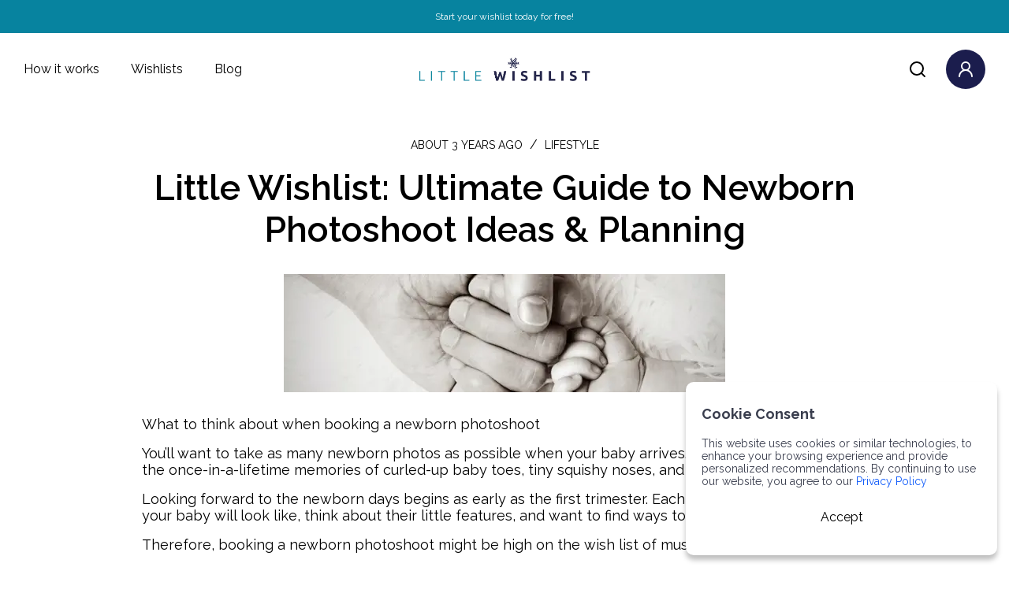

--- FILE ---
content_type: text/html; charset=utf-8
request_url: https://blog.littlewishlist.com/blog/little-wishlist-ultimate-guide-to-newborn-photoshoot-ideas-planning/
body_size: 16094
content:

<!DOCTYPE html>
<html lang="en">

<head>
    <!-- Google tag (gtag.js) -->
    <script async src="https://www.googletagmanager.com/gtag/js?id=G-YG0VXV1B1F"></script>
    <script>
        window.dataLayer = window.dataLayer || [];
        function gtag() { dataLayer.push(arguments); }
        gtag('js', new Date());

        gtag('config', 'G-YG0VXV1B1F');
    </script>
    <!-- Google Tag Manager -->
    <script>
        (function (w, d, s, l, i) {
            w[l] = w[l] || []; w[l].push({
                'gtm.start':
                    new Date().getTime(), event: 'gtm.js'
            }); var f = d.getElementsByTagName(s)[0],
                j = d.createElement(s), dl = l != 'dataLayer' ? '&l=' + l : ''; j.async = true; j.src =
                    'https://www.googletagmanager.com/gtm.js?id=' + i + dl; f.parentNode.insertBefore(j, f);
        })(window, document, 'script', 'dataLayer', 'GTM-PNDFG7K');</script>
    <!-- End Google Tag Manager -->
    <!-- Google Tag Manager -->
    <script>
        (function (w, d, s, l, i) {
            w[l] = w[l] || []; w[l].push({
                'gtm.start':
                    new Date().getTime(), event: 'gtm.js'
            }); var f = d.getElementsByTagName(s)[0],
                j = d.createElement(s), dl = l != 'dataLayer' ? '&l=' + l : ''; j.async = true; j.src =
                    'https://www.googletagmanager.com/gtm.js?id=' + i + dl; f.parentNode.insertBefore(j, f);
        })(window, document, 'script', 'dataLayer', 'GTM-TH9984LF');</script>
    <!-- End Google Tag Manager -->
    <!-- Google Tag Manager (noscript) -->
    <noscript>
        <iframe src="https://www.googletagmanager.com/ns.html?id=GTM-TH9984LF"
                height="0" width="0" style="display:none;visibility:hidden"></iframe>
    </noscript>
    <!-- End Google Tag Manager (noscript) -->

    <script src="https://www.google.com/recaptcha/api.js"></script>
    <meta charset="utf-8">
    <meta http-equiv="X-UA-Compatible" content="IE=edge">
    <meta name="description" content="">
    <meta name="author" content="">
    <meta name="viewport" content="width=device-width, initial-scale=1.0, minimum-scale=1.0, maximum-scale=1.0, user-scalable=no">
    <meta name="format-detection" content="telephone=no">
    <link rel="canonical" href="https://littlewishlist.com/blog/little-wishlist-ultimate-guide-to-newborn-photoshoot-ideas-planning/" />
    <link rel="icon" type="image/x-icon" href="/assets/favicon.webp">
    <link rel="profile" href="https://gmpg.org/xfn/11">
    <link rel="icon" type="image/svg+xml" href="/assets/favicon.svg">
    <link rel="icon" type="image/png" href="/assets/favicon.png">
    <meta name='robots' content='index, follow, max-image-preview:large, max-snippet:-1, max-video-preview:-1' />
    
    <meta property="og:title" content="Little Wishlist: Ultimate Guide to Newborn Photoshoot Ideas &amp; Planning" />
    <meta property="og:type" content="website" />
    <meta property="og:url" content="https://blog.littlewishlist.com/blog/little-wishlist-ultimate-guide-to-newborn-photoshoot-ideas-planning/" />
    <meta property="og:image" content="https://blog.littlewishlist.com/media/2yxjkoag/newborn-photography.jpg?width=1080&height=600" />

    
    <title>Little Wishlist: Ultimate Guide to Newborn Photoshoot Ideas & Planning</title>
    <meta name="description" content="Discover essential tips for planning & booking a newborn photoshoot. Create beautiful memories & add a photoshoot to your baby gift registry. Little Wishlist makes it easy." />
    <meta name="keywords" content="little wishlist, newborn photoshoot, newborn photoshoot ideas" />
    <meta property="og:title" content="Little Wishlist: Ultimate Guide to Newborn Photoshoot Ideas & Planning" />
    <meta property="og:description" content="Discover essential tips for planning & booking a newborn photoshoot. Create beautiful memories & add a photoshoot to your baby gift registry. Little Wishlist makes it easy." />
    <meta property="og:image" content="/img/logo.webp" />
    <meta name="facebook-domain-verification" content="8yvrsft8pprba9ildz1ywbtrfjnvex" />
    <meta name="mobile-web-app-capable" content="yes">
    <meta name="apple-mobile-web-app-capable" content="yes">
    <meta name="apple-mobile-web-app-title" content="Little Wishlist: Ultimate Guide to Newborn Photoshoot Ideas & Planning">
    <script src="/sb/inline-js-bundle.js.v639026003033836552"></script>
    <link href="/sb/inline-css-bundle.css.v639026003033836552" rel="stylesheet">


    <link rel="stylesheet" type="text/css" href="/css/swiper-bundle.min.css" />
    <link rel="stylesheet" type="text/css" href="/css/jquery.fancybox.css" />
    <link rel="stylesheet" type="text/css" href="/css/new-style.css?version=1.069" />
    <style>
        /* Show account popup on click (active class) */
        .header-account-block.active .account-popup {
            opacity: 1 !important;
            visibility: visible !important;
            pointer-events: auto !important;
            transform: translateY(0) !important;
            display: block !important;
        }

        /* Mobile fixes for account popup */
        @media (max-width: 991px) {
            .header-account-block .account-popup {
                right: -10px;
                width: 280px;
            }
        }
    </style>
    <!-- Meta Pixel Code -->
    <script>
        !function (f, b, e, v, n, t, s) {
            if (f.fbq) return; n = f.fbq = function () {
                n.callMethod ?
                    n.callMethod.apply(n, arguments) : n.queue.push(arguments)
            };
            if (!f._fbq) f._fbq = n; n.push = n; n.loaded = !0; n.version = '2.0';
            n.queue = []; t = b.createElement(e); t.async = !0;
            t.src = v; s = b.getElementsByTagName(e)[0];
            s.parentNode.insertBefore(t, s)
        }(window, document, 'script',
            'https://connect.facebook.net/en_US/fbevents.js');
        fbq('init', '539880787571782');
        fbq('track', 'PageView');
    </script>
    <noscript>
        <img height="1" width="1" style="display:none"
             src="https://www.facebook.com/tr?id=539880787571782&ev=PageView&noscript=1" />
    </noscript>
    <!-- End Meta Pixel Code -->
    
    
</head>

<body>
    
    <!-- Google Tag Manager (noscript) -->
    <noscript>
        <iframe src="https://www.googletagmanager.com/ns.html?id=GTM-PNDFG7K"
                height="0" width="0" style="display:none;visibility:hidden"></iframe>
    </noscript>
    <!-- End Google Tag Manager (noscript) -->
    <noscript>
        <h1>This page requires JavaScript</h1>
    </noscript>
    <div class="wrapper">

        <!-- Header start -->
        <header class="site-header">
            <div class="header-top bg-theme text-white text-center">
                <p>Start your wishlist today for free!</p>
            </div>
            <div class="header-bottom">
                <div class="menu-toggle"><a href="javascript:void(0)" class="menu-btn"><span></span></a></div>
                <div class="header-left">
                    <div class="mobile-top-menu-block">
                        <div class="mobile-logo-block">
                            <a class="logo" href="/"><img src="/media/twilvj1d/lw-christmas-logo.png" alt=""></a>
                            <a href="javascript:void(0)" class="close-btn"><img src="/media/fydkx1ej/close.svg" alt=""></a>
                        </div>
                    </div>
                    <div class="mobile-account-block">
                            <a class="btn primary full mb-10" href="/login?RedirectUrl=https://blog.littlewishlist.com/blog/little-wishlist-ultimate-guide-to-newborn-photoshoot-ideas-planning/">sign in</a>
                            <p>Not a member yet? <a href="/register"><b>Join here for free!</b></a></p>
                    </div>
                    <ul class="header-menu">
                        <li><a class="main-menu" href="/how-it-works">How it works</a></li>
                        <li>
                            <a class="main-menu" href="/wishlists">Wishlists <span class="icon"></span></a>
                            
<div class="submenu-wrapper">
	<div class="menu-col">
		<a class="sub-main-menu" href="/products">Wishlist by Age</a>
		<ul>
				<li><a href="/categories/0-to-6-months/">0 to 6 Months</a></li>
				<li><a href="/categories/6-months-to-1-year/">6 months to 1 Year</a></li>
				<li><a href="/categories/1-to-2-years/">1 to 2 Years</a></li>
				<li><a href="/categories/2-to-3-years/">2 to 3 Years</a></li>
				<li><a href="/categories/3-to-5-years/">3 to 5 Years</a></li>
				<li><a href="/categories/5-to-7-years/">5 to 7 Years</a></li>
				<li><a href="/categories/7-to-10-years/">7 to 10 Years</a></li>
				<li><a href="/categories/10-years-and-over/">10 Years and Over</a></li>
			
		</ul>
	</div>
	<div class="menu-col">
		<a class="sub-main-menu" href="/products">By Category</a>
		<ul>
                <li><a href="/categories/bath/">Bath</a></li>
                <li><a href="/categories/changing/">Changing</a></li>
                <li><a href="/categories/clothing/">Clothing</a></li>
                <li><a href="/categories/feeding/">Feeding</a></li>
                <li><a href="/categories/health/">Health</a></li>
                <li><a href="/categories/new-parents/">New parents</a></li>
                <li><a href="/categories/nursery/">Nursery</a></li>
                <li><a href="/categories/playing/">Playing</a></li>
                <li><a href="/categories/pregnancy/">Pregnancy</a></li>
                <li><a href="/categories/travel/">Travel</a></li>
			
		</ul>
	</div>
	<div class="menu-col">
		<a class="sub-main-menu" href="/products">By Brand/Retailer</a>
		<ul>
                <li><a href="/products/amazon/">Amazon</a></li>
                <li><a href="/products/baby-moov/">Baby Moov</a></li>
                <li><a href="/products/babyzen/">Babyzen</a></li>
                <li><a href="/products/gigil/">Gigil</a></li>
                <li><a href="/products/jellycat/">Jellycat</a></li>
                <li><a href="/products/john-lewis/">John Lewis</a></li>
                <li><a href="/products/kidly/">Kidly</a></li>
                <li><a href="/products/kokoso/">Kokoso</a></li>
                <li><a href="/products/la-coqueta/">La Coqueta</a></li>
                <li><a href="/products/lindex/">Lindex</a></li>
                <li><a href="/products/ms/">M&amp;S</a></li>
                <li><a href="/products/mabel-fox/">Mabel &amp; Fox</a></li>
                <li><a href="/products/mama-bamboo/">Mama Bamboo</a></li>
                <li><a href="/products/mamas-papas/">Mamas &amp; Papas</a></li>
                <li><a href="/products/my-1st-years/">My 1st Years</a></li>
                <li><a href="/products/natural-baby-shower/">Natural Baby Shower</a></li>
                <li><a href="/products/not-on-the-high-street/">Not On The High Street</a></li>
                <li><a href="/products/the-baby-toddler-show/">The Baby &amp; Toddler Show</a></li>
		</ul>
	</div>
	<div class="menu-col">
		<a class="sub-main-menu" href="/products">Example Wishlists</a>
		<ul>
                <li><a href="/categories/adding-to-the-brood/">Adding to the brood</a></li>
                <li><a href="/categories/books/">Books</a></li>
                <li><a href="/categories/christening/">Christening</a></li>
                <li><a href="/categories/gadget-lovers/">Gadget lovers</a></li>
                <li><a href="/categories/gifts-for-a-1-year-old/">Gifts for a 1 year old</a></li>
                <li><a href="/categories/gifts-for-a-2-year-old/">Gifts for a 2 year old</a></li>
                <li><a href="/categories/gifts-for-a-3-year-old/">Gifts for a 3 year old</a></li>
                <li><a href="/categories/gifts-for-a-4-year-old/">Gifts for a 4 year old</a></li>
                <li><a href="/categories/gifts-for-a-5-year-old/">Gifts for a 5 year old</a></li>
                <li><a href="/categories/gifts-for-a-baby/">Gifts for a baby</a></li>
                <li><a href="/categories/hospital-bag/">Hospital Bag</a></li>
                <li><a href="/categories/personalised/">Personalised</a></li>
                <li><a href="/categories/small-businesses/">Small businesses</a></li>
                <li><a href="/categories/something-for-mum/">Something for Mum</a></li>
                <li><a href="/categories/something-special/">Something Special</a></li>
                <li><a href="/categories/subscriptions/">Subscriptions</a></li>
                <li><a href="/categories/timeless-baby-items/">Timeless baby items</a></li>
		</ul>
	</div>
</div>
                        </li>
                        <li><a class="main-menu" href="/blog">Blog</a></li>
                    </ul>
                    <div class="mobile-bottom-menu-block text-center">
                        <div class="search-box">
                            <form action="/search/">
                                <input type="search" class="text-field" id="headerSearch"
                                       placeholder="Search for product or wishlist" name="q" value="">
                                <input type="submit" hidden />
                            </form>
                        </div>
                        <p class="text-center"><b>Follow us!</b></p>
                        <div class="social-list">
                            <a class="social-item" href="https://www.instagram.com/littlewishlist_"><img src="/media/ru3ccrjl/instagram.svg" alt=""></a>
                            <a class="social-item" href="https://uk.linkedin.com/company/little-wishlist"><img src="/media/h4jphoas/facebook.svg" alt=""></a>
                            <a class="social-item" href="https://uk.linkedin.com/company/little-wishlist"><img src="/media/gs0nvp0y/linkedin.svg" alt=""></a>
                        </div>
<form action="/blog/little-wishlist-ultimate-guide-to-newborn-photoshoot-ideas-planning/" enctype="multipart/form-data" id="user-logout-form" method="post">                                <button class="logout-link" type="submit"><img class="icon" src="/media/ijjddhke/sign-out.svg" alt="">Sign out</button>
<input name="__RequestVerificationToken" type="hidden" value="CfDJ8OBs0wKD8VhCt4VwOEhcdYi--6OMdEDNSlvRdDQG7lsg34PTOgYAx5FUeNacFKr6Vk5kdjWmg202HR1RwqAVyno0URGhgsoSTpAY0GNgYyjaVJiP0D5iEfaYtFxIHDIkNCMCql-r7P9GqdsMeK5RoSI" /><input name="ufprt" type="hidden" value="CfDJ8OBs0wKD8VhCt4VwOEhcdYjRu9vh_67zlzGzXPH7Zvt6rzUDtdKKvkGgmJnG2OxdFQCiZPZ_RNNk2Te4tlJi8QJq8FPD-CJITiF0MTImkYLzhxAbD8-7HDYjVih2hAlVZwVsL_awXYumIuVMe_ep3FY2ugOCSmAHGks_igN3n_mM" /></form>                    </div>
                </div>
                <div class="header-logo">
                    <a class="logo" href="/"><img src="/media/twilvj1d/lw-christmas-logo.png" alt=""></a>
                </div>
                <div class="header-right">
                    <div class="search-block">
                        <div class="search-box">
                            <form action="/search/">
                                <input type="search" class="text-field" id="headerSearch"
                                       placeholder="Search for product or wishlist" name="q" value="">
                                <input type="submit" hidden />
                            </form>
                        </div>
                        <span class="search-icon"><img class="icon" src="/media/pcnd3uz2/search-icon.svg"></span>
                    </div>
                    <div class="header-account-block">
                            <a href="/login" class="account-icon">
                                <img class="icon" src="/media/n1ypjlvq/user-white.svg">
                            </a>
                        <div class="account-popup">
                                <a class="btn primary full" href="/login?RedirectUrl=https://blog.littlewishlist.com/blog/little-wishlist-ultimate-guide-to-newborn-photoshoot-ideas-planning/">sign in</a>
                                <ul class="accont-menu">
                                    <li><a href="/wishlists">My wishlists</a></li>
                                    <li><a href="/help">Help & Support</a></li>
                                </ul>
                                <a href="/register" class="icon-block">
                                    <span class="icon"><img src="/media/yumpjs3g/arrow-right.svg"></span>
                                    <p>Not a member yet?<br /><b>Join here for free!</b></p>
                                </a>
                        </div>
                    </div>
                </div>
            </div>
        </header>
        <!-- Header end -->
        




<section class="blog-detail-section">
    <div class="container">
        <div class="blog-meta">
            <span class="blog-date">about 3 years ago </span> / 
            <span class="blog-cat">Lifestyle</span>
        </div>
        <h2 class="blog-detail-title">Little Wishlist: Ultimate Guide to Newborn Photoshoot Ideas &amp; Planning</h2>
        <img class="blog-detail-img" src="/media/2yxjkoag/newborn-photography.jpg?width=560&amp;height=150&amp;rnd=133190654106000000" alt="Newborn Photography"/>
        
    <div class="umb-grid">
                <div class="grid-section">
        <div >
                <div class="container">
            <div class="row clearfix">
                    <div class="col-md-12 column">
                        <div >



<p>What to think about when booking a newborn photoshoot</p>
<p>You’ll want to take as many newborn photos as possible when your baby arrives. Newborn photos capture the once-in-a-lifetime memories of curled-up baby toes, tiny squishy noses, and wispy hair. </p>
<p>Looking forward to the newborn days begins as early as the <a href="/blog/the-first-trimester/" title="The first trimester">first trimester</a>. Each week, you’ll wonder what your baby will look like, think about their little features, and want to find ways to remember each moment. </p>
<p>Therefore, booking a newborn photoshoot might be high on the wish list of must-haves.</p>
<h2>Why is newborn photography so popular? </h2>
<p>People will tell you that the early years of a baby’s life don’t last long. Sadly, it’s true; before you know it, your tiny little newborn will be rolling over, crawling, toddling, and making their own mark on the world. </p>
<p>Of course, the first few exhausting weeks of a baby’s life are equally as overwhelming as magical. </p>
<p>Trying to function on very little sleep whilst also caring for a new baby and recovering from the delivery means the time disappears in a complete blur. </p>
<p>That’s why it’s important to plan important events in advance. You’ll never get the time back again, and having photographs of your baby when they are so small is priceless.</p>
<h2>What to consider when booking a newborn photoshoot</h2>
<p>There are no two ways about it; newborn photography is expensive. So it’s important to know what you want first and then budget appropriately. </p>
<p>Think about:</p>
<p><img style="float: right;" src="/media/k3fnfzy0/2.png?rmode=max&amp;width=500&amp;height=250" alt="newborn photography" width="500" height="250" data-udi="umb://media/e7d24a51981a4eaab1b250dc665c6253" /></p>
<ul>
<li style="font-weight: 400;" aria-level="1">newborn photography styles</li>
<li style="font-weight: 400;" aria-level="1">photoshoot locations</li>
<li style="font-weight: 400;" aria-level="1">when is best to take photos of a newborn</li>
<li style="font-weight: 400;" aria-level="1">how long do newborn photos take </li>
<li style="font-weight: 400;" aria-level="1">how much a newborn photographer will cost</li>
</ul>
<h2>Styles for newborn photography</h2>
<p>There are different styles of newborn photoshoots. </p>
<p>The most popular type of newborn photography is studio posed photography. A typical image will feature curled-up sleepy babies wrapped in beautiful blankets, with a few props.</p>
<p>Most photographers will advise on what to bring for your newborn photography session, but you can choose any number of outfits to fit the overall look you’d like to achieve. </p>
<h2>Ideas for baby photoshoot settings</h2>
<p>You might prefer a more relaxed lifestyle or reportage photography style, which means you can choose any setting. </p>
<p>In the early days, being in your own home might feel more comfortable, saving extra car journeys.</p>
<p>A natural style and a focus on the whole family can be a great option if the baby has siblings. The photographer will capture what’s happening in your environment, making it a more enjoyable experience.</p>
<h2>When is best to take photos of a newborn baby?</h2>
<p>A typical newborn photoshoot usually takes place when the baby is between 7-10 days old. </p>
<p>This is when a baby is super sleepy and happy to be positioned without being disturbed. It also gives you a week or so of rest and recovery.</p>
<p>Aim to book your shoot for seven days after your due date, and if the baby arrives late or early, newborn photographers can be flexible on the session date.</p>
<p><img style="display: block; margin-left: auto; margin-right: auto;" src="/media/pxdh51ok/3.png?rmode=max&amp;width=500&amp;height=250" alt="newborn photography" width="500" height="250" data-udi="umb://media/ed7fc77bd9ca49df804c3c422b0cbe72" /></p>
<h2>How long does a newborn photoshoot take?</h2>
<p>To get the newborn shots, expect to be busy for 2-4 hours, so it doesn’t feel rushed. </p>
<p>This slot allows for any feeds and nappy changes so that you and the baby can feel safe and secure in your new surroundings. </p>
<h2>What to take to a newborn photography shoot</h2>
<p>Remember to have all of the essentials on hand.</p>
<p>If you opt for lifestyle photography in your home, you’ll have everything you need. </p>
<p>Don’t forget to take lots of nappies, and changes of clothes, but also muslins, blankets or special items to include in photos.</p>
<h2>How to choose a newborn photographer</h2>
<p>Choose a photographer who will follow your baby’s lead and is experienced in positioning and handling babies for poses.</p>
<p>If you choose a studio, however, ask ahead to ensure it’s equipped with all the facilities you might need. You’ll want to know there is a changing area, bottle warmer, bathroom, comfy feeding chair, and refreshments for you throughout. </p>
<p><img style="color: var(--darkblue); font-family: var(--bodyfont); font-size: var(--bodyfontsize); display: block; margin-left: auto; margin-right: auto;" src="/media/iiznyiwj/4.png?rmode=max&amp;width=500&amp;height=250" alt="newborn photoshoot studio" width="500" height="250" data-udi="umb://media/22dc3344b5c944a4a7ca75dc165956a3" /></p>
<p>Remember that it might be one of the first times you’ve ventured out of the house with your new bundle. Perhaps it’s the first time someone has held your baby; you might feel a little nervous about that. This is why choosing a photographer that you are comfortable and happy with, with a set-up in a relaxed and warm atmosphere, and where the session is entirely at your pace, is really important. </p>
<h2>How much does a newborn photoshoot cost?</h2>
<p>There is no set way to charge for newborn photography. </p>
<p>Some photographers will charge a set fee and then offers a package for fully-edited photographs. Others will charge an all-in fee with a set number of photos included. </p>
<p>Be prepared to budget from £150 upwards for the final cost but be clear about what you are getting for the price.</p>
<p>You might build a long relationship with your photographer to document your pregnancy. Many newborn photographers offer bump-to-baby packages, including pregnancy, newborn, and baby shoots. These usually start at £500.</p>
<h2>Can I add a newborn photoshoot to my Little Wishlist gift list?</h2>
<p>Yes! </p>
<p>With so many things to think about when the baby arrives, asking for a newborn photoshoot or contributions to a session can be a special thing that family and friends will love to be a part of.</p>
<p>The photography style and price for a newborn photoshoot can differ wildly, which is why when you’ve chosen your perfect photographer and package, you’ll want to be sure that you can use the gift vouchers or contribution from your little wishlist for the photographer you have in mind. </p>
<p>Simply paste the photographer’s webpage into your wishlist and add a note to your friends and family, like in the example here. </p>
<h2>Little Wishlist’s favourite newborn photographers</h2>
<p>Constance Doyle - Lifestyle photographer</p>
<p>London, Bucks, Cornwall</p>
<p>Newborn photoshoot starting from £295</p>
<p><a href="https://www.constancedoyle.com/">https://www.constancedoyle.com/</a> </p>
<p> </p>
<p>Tianna J Williams Photography - Studio photographer (previously a midwife)</p>
<p>Jewellery Quarter, Birmingham</p>
<p>Newborn photoshoots start from £200 (images packages start from £399 on top of the session fee)</p>
<p><a href="https://tiannajwilliamsphotography.co.uk/">https://tiannajwilliamsphotography.co.uk/</a> </p>
<p> </p>
<p>Mirl + Co - Lifestyle photographer</p>
<p>Chesterfield, Derbyshire</p>
<p>Newborn photoshoot starting from £150</p>
<p><a href="http://mirland.co/">http://mirland.co/</a></p>
<p> </p>
<p>Eva Fairchild Photography - Studio and on-location photographer</p>
<p>Kent and London</p>
<p>Newborn photoshoot starting from £300</p>
<p><a href="https://www.evafairchild.co.uk/">https://www.evafairchild.co.uk/</a> </p>
<p> </p>
<p>Natalie Stevenson Photography - Studio portrait photographer</p>
<p>Bedfordshire</p>
<p>Newborn photoshoot starting from £225</p>
<p><a href="https://nataliestevensonphotography.com/">https://nataliestevensonphotography.com/</a> </p>
<p> </p>
<p>Joanna Osborne Photographer - Studio photographer</p>
<p>Cotswolds, Oxfordshire, Malmesbury</p>
<p>Newborn photoshoot starting from £450</p>
<p><a href="https://www.joannaosbornephotography.com/">https://www.joannaosbornephotography.com/</a> </p>
<p> </p>
<p>Chloe Rose Photography - Natural posed photography and lifestyle</p>
<p>South Manchester &amp; Cheshire</p>
<p>Newborn photoshoot starting from £299</p>
<p><a href="https://chloerosephotography.co.uk/">https://chloerosephotography.co.uk/</a> </p>
<p> </p>
<p>Laura Spence - Studio photographer</p>
<p>Fife, Scotland</p>
<p>Newborn photoshoot starting from £175</p>
<p><a href="https://www.lauraspence.com/">https://www.lauraspence.com/</a></p>
<p> </p>
<p>Sarah Smith - Studio photographer specialising in newborn portraiture</p>
<p>Rayleigh, Essex</p>
<p>Newborn photoshoot starting from £498</p>
<p><a href="https://sarahsmithphotography.co.uk/">https://sarahsmithphotography.co.uk/</a> </p>
<p> </p>
<p>Russ Jackson Photography - Studio Photographer, newborn portraiture</p>
<p>Finchley, North London.</p>
<p>Newborn photoshoots start from £300 (Image packages start from £1000 on top of the session fee)</p>
<p><a href="https://www.russjacksonphotography.co.uk/">https://www.russjacksonphotography.co.uk/</a> </p>
<p> </p>
<p>Leri Lane Photography - Studio photographer specialising in newborn portraiture</p>
<p>Newtown, Wales.</p>
<p>Maternity sessions start from £50, with packages available for newborns, first year and bump-to-baby. </p>
<p><a href="https://www.lerilanephotography.co.uk/newborns">https://www.lerilanephotography.co.uk/newborns</a> </p>
<p> </p>

                        </div>
                    </div>
            </div>
                </div>
        </div>
                </div>
    </div>



    </div>
</section>
<section class="related-blog-section">
    <div class="container text-center">
        <h2>You might like...</h2>
        <div class="blog-list">
<div class="blog-item bg-light-blue">
    <a href="/blog/little-wishlist-insights-into-baby-nightmares-tips-solutions/" class="blog-image">
        <div class="image" style="background-image: url(/media/aeqbng54/child_asleep.jpg?width=560&amp;height=300&amp;rnd=133096339718500000);"></div>
    </a>
    <div class="blog-content">
        <a href="/blog/lifestyle" class="blog-cat">Lifestyle</a>
        <a href="/blog/little-wishlist-insights-into-baby-nightmares-tips-solutions/" class="blog-title">Little Wishlist: Insights into Baby Nightmares - Tips &amp; Solutions</a>
    </div>
</div>

<div class="blog-item bg-light-blue">
    <a href="/blog/sustainable-halloween-ideas-to-do-at-home/" class="blog-image">
        <div class="image" style="background-image: url(/media/goni1e41/halloween.png?cc=0,0.05727050762799551,0,0.40597735561986775&amp;width=560&amp;height=300&amp;rnd=133107375434230000);"></div>
    </a>
    <div class="blog-content">
        <a href="/blog/lifestyle" class="blog-cat">Lifestyle</a>
        <a href="/blog/sustainable-halloween-ideas-to-do-at-home/" class="blog-title">Sustainable Halloween Ideas To Do At Home</a>
    </div>
</div>

<div class="blog-item bg-light-blue">
    <a href="/blog/nostalgic-toys-making-a-comeback-for-christmas-2022/" class="blog-image">
        <div class="image" style="background-image: url(/media/qhelapdd/tamagotchi-toy.png?width=560&amp;height=300&amp;rnd=133129856098170000);"></div>
    </a>
    <div class="blog-content">
        <a href="/blog/lifestyle" class="blog-cat">Lifestyle</a>
        <a href="/blog/nostalgic-toys-making-a-comeback-for-christmas-2022/" class="blog-title">Nostalgic Toys Making A Comeback: Top Christmas Gift Ideas</a>
    </div>
</div>

<div class="blog-item bg-light-blue">
    <a href="/blog/best-gifts-to-buy-second-hand/" class="blog-image">
        <div class="image" style="background-image: url(/media/0dlprxtr/preloved-toys.png?width=560&amp;height=300&amp;rnd=133132478481170000);"></div>
    </a>
    <div class="blog-content">
        <a href="/blog/lifestyle" class="blog-cat">Lifestyle</a>
        <a href="/blog/best-gifts-to-buy-second-hand/" class="blog-title">Preloved Christmas Gift Ideas: Best Gifts &amp; Childrens Toys To Buy Second Hand</a>
    </div>
</div>

<div class="blog-item bg-light-blue">
    <a href="/blog/insta-worthy-ideas-for-toy-storage/" class="blog-image">
        <div class="image" style="background-image: url(/media/d0vhiugz/ikea-storage.webp?width=560&amp;height=300&amp;rnd=133178593191530000);"></div>
    </a>
    <div class="blog-content">
        <a href="/blog/lifestyle" class="blog-cat">Lifestyle</a>
        <a href="/blog/insta-worthy-ideas-for-toy-storage/" class="blog-title">Insta-worthy Toy Storage New Ideas for Baby Gifts &amp; Children Toys</a>
    </div>
</div>

<div class="blog-item bg-light-blue">
    <a href="/blog/best-baby-bottles/" class="blog-image">
        <div class="image" style="background-image: url(/media/caffilyh/mam-baby-bottle.webp?width=560&amp;height=300&amp;rnd=133184266102770000);"></div>
    </a>
    <div class="blog-content">
        <a href="/blog/lifestyle" class="blog-cat">Lifestyle</a>
        <a href="/blog/best-baby-bottles/" class="blog-title">Baby Essentials: Best Baby Bottles 2024 - Find The Perfect Bottle</a>
    </div>
</div>

<div class="blog-item bg-light-blue">
    <a href="/blog/the-hospital-bag-essentials-you-really-need-for-birth/" class="blog-image">
        <div class="image" style="background-image: url(/media/azijv3de/hospital-bag-blog.png?width=560&amp;height=300&amp;rnd=133190674639230000);"></div>
    </a>
    <div class="blog-content">
        <a href="/blog/lifestyle" class="blog-cat">Lifestyle</a>
        <a href="/blog/the-hospital-bag-essentials-you-really-need-for-birth/" class="blog-title">Hospital Bag for Delivery: Maternity Clothes, Labour &amp; Birth Supplies</a>
    </div>
</div>

<div class="blog-item bg-light-blue">
    <a href="/blog/christening-gift-ideas-a-guide-to-personalised-meaningful-gifts/" class="blog-image">
        <div class="image" style="background-image: url(/media/shxbstek/best-christening-gift.png?width=560&amp;height=300&amp;rnd=133214032440500000);"></div>
    </a>
    <div class="blog-content">
        <a href="/blog/lifestyle" class="blog-cat">Lifestyle</a>
        <a href="/blog/christening-gift-ideas-a-guide-to-personalised-meaningful-gifts/" class="blog-title">Christening Gift Ideas: A Guide to Personalised Meaningful Gifts</a>
    </div>
</div>

<div class="blog-item bg-light-blue">
    <a href="/blog/alternative-to-chocolate-easter-gifts/" class="blog-image">
        <div class="image" style="background-image: url(/media/y11eodtg/easter-craft.png?width=560&amp;height=300&amp;rnd=133229351152400000);"></div>
    </a>
    <div class="blog-content">
        <a href="/blog/lifestyle" class="blog-cat">Lifestyle</a>
        <a href="/blog/alternative-to-chocolate-easter-gifts/" class="blog-title">Easter Chocolate Alternatives: Baby Gift Registry &amp; Childrens Toys</a>
    </div>
</div>

<div class="blog-item bg-light-blue">
    <a href="/blog/the-le-toy-van-fridge-freezer-imaginative-roleplay-toy-for-little-ones/" class="blog-image">
        <div class="image" style="background-image: url(/media/0beoc2km/ltv-fridge-freezer.png?width=560&amp;height=300&amp;rnd=133452942983330000);"></div>
    </a>
    <div class="blog-content">
        <a href="/blog/lifestyle" class="blog-cat">Lifestyle</a>
        <a href="/blog/the-le-toy-van-fridge-freezer-imaginative-roleplay-toy-for-little-ones/" class="blog-title">The Le Toy Van Fridge Freezer: Imaginative Roleplay Toy for Little Ones</a>
    </div>
</div>

<div class="blog-item bg-light-blue">
    <a href="/blog/how-to-pack-for-your-first-family-holiday-with-a-baby/" class="blog-image">
        <div class="image" style="background-image: url(/media/c2kh0e2u/holiday-with-a-baby.png?rxy=0.49347630742936915,0.9598683888644259&amp;width=560&amp;height=300&amp;rnd=133583621380770000);"></div>
    </a>
    <div class="blog-content">
        <a href="/blog/lifestyle" class="blog-cat">Lifestyle</a>
        <a href="/blog/how-to-pack-for-your-first-family-holiday-with-a-baby/" class="blog-title">How to pack for your first family holiday with a baby&#xA0;</a>
    </div>
</div>

<div class="blog-item bg-light-blue">
    <a href="/blog/weaning-tips-and-tricks/" class="blog-image">
        <div class="image" style="background-image: url(/media/hdcotu14/weaning-tips.png?width=560&amp;height=300&amp;rnd=133604454968570000);"></div>
    </a>
    <div class="blog-content">
        <a href="/blog/lifestyle" class="blog-cat">Lifestyle</a>
        <a href="/blog/weaning-tips-and-tricks/" class="blog-title">What is weaning, and when should you introduce solids?</a>
    </div>
</div>

<div class="blog-item bg-light-blue">
    <a href="/blog/a-guide-to-baby-dummies-and-pacifiers-what-every-parent-should-know/" class="blog-image">
        <div class="image" style="background-image: url(/media/vhgjlwbo/baby-dummies.png?width=560&amp;height=300&amp;rnd=133620960660730000);"></div>
    </a>
    <div class="blog-content">
        <a href="/blog/lifestyle" class="blog-cat">Lifestyle</a>
        <a href="/blog/a-guide-to-baby-dummies-and-pacifiers-what-every-parent-should-know/" class="blog-title">A guide to baby dummies and pacifiers: What every parent should know</a>
    </div>
</div>

<div class="blog-item bg-light-blue">
    <a href="/blog/stay-dry-stylish-and-happy-our-top-rainy-weather-clothes-for-kids/" class="blog-image">
        <div class="image" style="background-image: url(/media/3g4ppery/june-admiraal-ot2cwp_l7cg-unsplash.jpg?rxy=0.4378714602869356,0.6455389442989364&amp;width=560&amp;height=300&amp;rnd=133875799007400000);"></div>
    </a>
    <div class="blog-content">
        <a href="/blog/lifestyle" class="blog-cat">Lifestyle</a>
        <a href="/blog/stay-dry-stylish-and-happy-our-top-rainy-weather-clothes-for-kids/" class="blog-title">Stay dry, stylish and happy: our top rainy weather clothes for kids</a>
    </div>
</div>

<div class="blog-item bg-light-blue">
    <a href="/blog/5-easy-but-nutritious-back-to-school-lunchbox-ideas/" class="blog-image">
        <div class="image" style="background-image: url(/media/5zgddirs/kelly-sikkema-pmxoh8zjnb0-unsplash.jpg?rxy=0.48528886249876435,0.547245650330843&amp;width=560&amp;height=300&amp;rnd=133697553820130000);"></div>
    </a>
    <div class="blog-content">
        <a href="/blog/lifestyle" class="blog-cat">Lifestyle</a>
        <a href="/blog/5-easy-but-nutritious-back-to-school-lunchbox-ideas/" class="blog-title">5 easy but nutritious back-to-school lunchbox ideas </a>
    </div>
</div>

<div class="blog-item bg-light-blue">
    <a href="/blog/5-personalised-essentials-for-nursery-school-and-beyond/" class="blog-image">
        <div class="image" style="background-image: url(/media/53wfidca/original_custom-engraved-crayola-pencils.jpg?rxy=0.4665602035775017,0.8870034896680743&amp;width=560&amp;height=300&amp;rnd=133697708832270000);"></div>
    </a>
    <div class="blog-content">
        <a href="/blog/lifestyle" class="blog-cat">Lifestyle</a>
        <a href="/blog/5-personalised-essentials-for-nursery-school-and-beyond/" class="blog-title">5 personalised essentials for nursery, school and beyond</a>
    </div>
</div>

<div class="blog-item bg-light-blue">
    <a href="/blog/5-simple-and-easy-to-clean-up-hallowe-en-crafts/" class="blog-image">
        <div class="image" style="background-image: url(/media/ua2hptq5/halloween-blog-image.jpg?width=560&amp;height=300&amp;rnd=133733226463330000);"></div>
    </a>
    <div class="blog-content">
        <a href="/blog/lifestyle" class="blog-cat">Lifestyle</a>
        <a href="/blog/5-simple-and-easy-to-clean-up-hallowe-en-crafts/" class="blog-title">5 simple and easy-to-clean-up Hallowe&#x2019;en crafts</a>
    </div>
</div>

        </div>
    </div>
</section>


            <section class="newslatter-section">
                <div class="container">
                    <div class="left-block">
                        <div class="image-block">
                            <img src="/media/jtjaifzl/baby-gym.jpeg" alt="">
                        </div>
                    </div>
                    <div class="right-block">
                        <div class="newslatter-content">
                            <h2 class="mb-10">Join our newsletter!</h2>
                            <p>Subscribe to our newsletter for exclusive access to kids&#x27; wishlist tips, tricks, and the latest deals delivered straight to your inbox.</p>
                            <div class="newslatter-form">
<form action="/blog/little-wishlist-ultimate-guide-to-newborn-photoshoot-ideas-planning/" enctype="multipart/form-data" id="form0cb7a7bb61ac481f8aed4c1250e27070" method="post">                                    <input type="email" class="text-field" id="email" placeholder="Email address" name="newslatter" requried />
                                    <input type="submit" class="btn primary" value="subscribe" />
<input name="__RequestVerificationToken" type="hidden" value="CfDJ8OBs0wKD8VhCt4VwOEhcdYi--6OMdEDNSlvRdDQG7lsg34PTOgYAx5FUeNacFKr6Vk5kdjWmg202HR1RwqAVyno0URGhgsoSTpAY0GNgYyjaVJiP0D5iEfaYtFxIHDIkNCMCql-r7P9GqdsMeK5RoSI" /><input name="ufprt" type="hidden" value="CfDJ8OBs0wKD8VhCt4VwOEhcdYiGuCioy3KS6wXIdFzNMnUhEJIs-ougShnCRFvXJas8H80svMGlbiLuAtM76kHo3uLqraewY_8oG-DfnSrtNNjx_3SjAs9gE9wnt0IDOjZnzBkF023StQ5PqOm_mZgNPLHlJvxVKy_fqkwb7j_oScdP" /></form>                            </div>
                        </div>
                    </div>
                </div>
            </section>

        <section class="instagram-section">
    <div class="container">
        <h2 class="text-center">
            Follow us on Instagram for more inspiration!  <br /><a href="https://www.instagram.com/littlewishlist_" class="link" target="_blank">@littlewishlist_</a>
        </h2>
    </div>
    <div class="instagram-post">
    </div>
</section>




        <!-- Footer start -->
        <footer class="site-footer">
            <div class="container">
                <div class="social-list">
                    <a class="social-item" href="https://www.instagram.com/littlewishlist_" target="_blank"><img src="/media/ru3ccrjl/instagram.svg"></a>
                    <a class="social-item" href="https://www.facebook.com/littlewishlist/" target="_blank"><img src="/media/h4jphoas/facebook.svg"></a>
                    <a class="social-item" href="https://uk.linkedin.com/company/little-wishlist" target="_blank"><img src="/media/gs0nvp0y/linkedin.svg"></a>
                </div>
                <div class="footer-logo">
                    <a class="logo" href="index.html"><img src="/assets/logo.svg" alt=""></a>
                </div>
                <ul class="footer-menu">
                    <li><a href="/how-it-works">how it works</a></li>
                    <li><a href="/products">Wishlists</a></li>
                    <li><a href="/blog">blog</a></li>
                    <li><a href="/about-us">about us</a></li>
                    <li><a href="/contact-us">contact</a></li>
                </ul>
                <div class="copyright-block">
                    <p>© 2022-2026 LittleWishlist. All Rights Reserved.</p>
                    <p><a href="/privacy-policy">Privacy Policy</a></p>
                    <p><a href="/terms-and-conditions">Terms and Conditions</a></p>
                </div>
            </div>
        </footer>
        <!-- Footer end -->

        <div class="custom-popup create-wishlist-popup text-center" id="createWishlist">
            <h3 class="mb-10">Create your wishlist!</h3>
            <p class="create-wishlist-popup-subtext">Ready to dive into baby gift bliss? Start your wishlist adventure!</p>
            <div class="how-work-list">
                    <div class="how-work-item">
                        <a href="/wishlists/baby">
                            <img src="/img/work-icon1.svg" alt="">
                            <h4>Pregnancy</h4>
                        </a>
                    </div>
                    <div class="how-work-item">
                        <a href="/wishlists/birthday">
                            <img src="/img/work-icon2.svg" alt="">
                            <h4>Birthday</h4>
                        </a>
                    </div>
            </div>
            <p class="font-14 mb-30 font-medium"><a href="/wishlists/personal">Create a wishlist for another occasion</a></p>
        </div>

    </div>
    <script>

        function getDeviceKey() {
            var deviceKey = window.localStorage.getItem("deviceId");
            if (!deviceKey) {
                $.ajax({
                    url: "/umbraco/api/device/find",
                    type: "GET",
                    success: function (result) {
                        if (result) {
                            window.localStorage.setItem("deviceId", result);
                        } else {
                            $.ajax({
                                url: "/umbraco/api/device/new",
                                type: "POST",
                                success: function (newResult) {
                                    window.localStorage.setItem("deviceId", newResult);
                                    return newResult;
                                }
                            });
                        }
                    }
                });
            } else {
                return deviceKey;
            }
        }
    </script>
    <script type="text/javascript" src="/scripts/jquery-3.7.1.min.js"></script>
    <script type="text/javascript" src="/scripts/swiper-bundle.min.js"></script>
    <script type="text/javascript" src="/scripts/jquery.fancybox.js"></script>
    <script type="text/javascript" src="/scripts/script.js?version=1.02"></script>
    <script integrity="sha384-0gxUXCCR8yv9FM2b+U3FDbsKthCI66oH5IA9fHppQq9DDMHuMauqq1ZHBpJxQ0J0" crossorigin="anonymous" src="https://unpkg.com/htmx.org@1.9.11"></script>
    <script>
        // Account popup toggle on click
        $(document).ready(function() {
            $('.header-account-block .account-icon').on('click', function(e) {
                e.preventDefault();
                $(this).closest('.header-account-block').toggleClass('active');
            });

            // Close popup when clicking outside
            $(document).on('click', function(e) {
                if (!$(e.target).closest('.header-account-block').length) {
                    $('.header-account-block').removeClass('active');
                }
            });
        });
    </script>
    


    <div id="cookieNotice" class="light display-right" style="display: none;">
        <div class="title-wrap">
            <h4>Cookie Consent</h4>
        </div>
        <div class="content-wrap">
            <div class="msg-wrap">
                <p>This website uses cookies or similar technologies, to enhance your browsing experience and provide personalized recommendations. By continuing to use our website, you agree to our  <a style="color:#115cfa;" href="/privacy-policy">Privacy Policy</a></p>
                <div class="btn-wrap">
                    <button class="btn-primary" onclick="acceptCookieConsent();">Accept</button>
                </div>
            </div>
        </div>
    </div>
    <script>
        // Create cookie
        function setCookie(cname, cvalue, exdays) {
            const d = new Date();
            d.setTime(d.getTime() + (exdays * 24 * 60 * 60 * 1000));
            let expires = "expires=" + d.toUTCString();
            document.cookie = cname + "=" + cvalue + ";" + expires + ";path=/";
        }

        // Delete cookie
        function deleteCookie(cname) {
            const d = new Date();
            d.setTime(d.getTime() + (24 * 60 * 60 * 1000));
            let expires = "expires=" + d.toUTCString();
            document.cookie = cname + "=;" + expires + ";path=/";
        }

        // Read cookie
        function getCookie(cname) {
            let name = cname + "=";
            let decodedCookie = decodeURIComponent(document.cookie);
            let ca = decodedCookie.split(';');
            for (let i = 0; i < ca.length; i++) {
                let c = ca[i];
                while (c.charAt(0) == ' ') {
                    c = c.substring(1);
                }
                if (c.indexOf(name) == 0) {
                    return c.substring(name.length, c.length);
                }
            }
            return "";
        }

        // Set cookie consent
        function acceptCookieConsent() {
            deleteCookie('user_cookie_consent');
            setCookie('user_cookie_consent', 1, 30);
            document.getElementById("cookieNotice").style.display = "none";
        }
        let cookie_consent = getCookie("user_cookie_consent");
        if (cookie_consent != "") {
            document.getElementById("cookieNotice").style.display = "none";
        } else {
            document.getElementById("cookieNotice").style.display = "block";
        }
    </script>
    <style>
        #cookieNotice.display-right {
            right: 15px;
            bottom: 15px;
            max-width: 395px;
            margin-left: 15px;
        }

        #cookieNotice.light {
            background-color: #fff !important;
            color: #393d4d;
        }

        #cookieNotice {
            box-sizing: border-box;
            position: fixed;
            padding: 20px;
            border-radius: 10px;
            box-shadow: 0 6px 6px rgb(0 0 0 / 25%);
            font-family: inherit;
            z-index: 999997;
        }

            #cookieNotice * {
                margin: 0;
                padding: 0;
                text-decoration: none;
                list-style: none;
                box-sizing: border-box;
            }

            #cookieNotice .title-wrap {
                display: flex;
                align-items: center;
                margin-bottom: 10px;
                height: 40px;
            }

                #cookieNotice .title-wrap svg {
                    margin-right: 10px;
                }

            #cookieNotice h4 {
                font-family: inherit;
                font-weight: 700;
                font-size: 18px;
            }

            #cookieNotice.light p, #cookieNotice.light ul {
                color: #393d4d;
            }

            #cookieNotice p, #cookieNotice ul {
                font-size: 14px;
                margin-bottom: 20px;
            }

            #cookieNotice .btn-wrap {
                display: flex;
                flex-direction: row;
                font-weight: 700;
                justify-content: center;
                margin: 0 -5px 0 -5px;
                flex-wrap: wrap;
            }

                #cookieNotice .btn-wrap button {
                    flex-grow: 1;
                    padding: 0 7px;
                    margin: 0 5px 10px 5px;
                    border-radius: 20px;
                    cursor: pointer;
                    white-space: nowrap;
                    min-width: 130px;
                    line-height: 36px;
                    border: none;
                    font-family: inherit;
                    font-size: 16px;
                    transition: box-shadow .3s;
                    background: var(--green);
                }

            #cookieNotice button {
                outline: 0;
                border: none;
                appearance: none;
                -webkit-appearance: none;
                appearance: none;
            }

            #cookieNotice .btn-wrap button:hover {
                transition: box-shadow .4s cubic-bezier(.25,.8,.25,1),transform .4s cubic-bezier(.25,.8,.25,1);
                box-shadow: 0 2px 5px 0 rgb(0 0 0 / 30%);
                transform: translate3d(0,-1px,0);
            }


        .add-image-wrapp span {
            position: absolute;
            display: block;
            top: 13px;
            right: 110px;
            width: 15px;
            height: 15px;
            border-radius: 50% !important;
            color: #fff;
            background-color: #ccc;
            font: 13px monospace;
            text-align: center;
            line-height: 1em;
            cursor: pointer;
            z-index: 99;
        }

        .add-image-wrapp span {
            font-family: 'Ubuntu', sans-serif;
            color: #000;
        }
    </style>

    <script>
        $(document).ready(function () {
            $('.add-image-wrapp .form-control').after($('<span>x</span>').click(function () {
                $(this).prev('input').val('').trigger('change').focus();
            }));
        });


    </script>
    
</body>

</html>

--- FILE ---
content_type: text/css
request_url: https://blog.littlewishlist.com/css/new-style.css?version=1.069
body_size: 28527
content:
@import url('https://fonts.googleapis.com/css2?family=Raleway:wght@300;400;500;600;700&display=swap');
/* font-family: 'Raleway', sans-serif; */
h1, h2, h3, h4, h5, h6, p, blockquote, pre,
abbr, address, cite, code,
del, dfn, em, img, ins, kbd, q, samp,
small, strong, sub, var,
fieldset, form, label, legend,
table, caption, tbody, tfoot, thead, tr, th, td,
article, aside, canvas, details, figcaption, figure, 
footer, header, hgroup, menu, nav, section, summary,
time, mark, audio, video, ul, ol, li {
	margin:0;
	padding:0;
	border:0;
	outline:0;
	font-size:100%;
	vertical-align:top;
	background:transparent;
	list-style: none;
}

article,aside,details,figcaption,figure,footer,header,hgroup,menu,nav,section {
	display:block;
}

html, body {
	/*height: 100%;*/
	-webkit-font-smoothing: antialiased;
	-moz-osx-font-smoothing: grayscale;
}
body {
	font-family: 'Raleway', sans-serif;
	font-weight: 400;
	font-size: 16px;
	line-height: normal;
	color: #000000;
	padding: 0;
	margin: 0;
	text-size-adjust: none;
	-webkit-text-size-adjust: none;
	overflow-x: hidden;
}
body.body-lock {
	overflow: hidden;
}
body.overlay {
	position: relative;
}
body.overlay::before {
	content: "";
	position: absolute;
	top: 0;
	left: 0;
	width: 100%;
	height: 100%;
	background-color: rgba(0, 0, 0, .5);
	z-index: 5;
}
*,
:after,
:before {
	-webkit-box-sizing: border-box;
	-moz-box-sizing: border-box;
	-o-box-sizing: border-box;
	box-sizing: border-box;
}
img {
	display:block;
	max-width:100%;
}
a {
	color: #000000;
	text-decoration: none;
	padding: 0;
	outline: none;
	transition: all 0.3s ease-in-out;
	-webkit-transition: all 0.3s ease-in-out;
	-moz-transition: all 0.3s ease-in-out;
}
a:hover {
	color: #07839F;
	text-decoration: none !important;
}

.link {
	color: #07839F;
}
.link:hover {
	color: #000000;
}


h1, .h1 {
	font-size: 50px;
	font-weight: 600;
}
h2, .h2 {
	font-size: 45px;
	font-weight: 600;
}
h3, .h3 {
	font-size: 35px;
	font-weight: 600;
}
h4, .h4 {
	font-size: 24px;
	font-weight: 600;
}
h5, .h5 {
	font-size: 22px;
	font-weight: 600;
}
h6, .h6 {
	font-size: 18px;
	font-weight: 600;
}
p {
	margin-bottom: 16px;
}
p:last-child {
	margin-bottom: 0;
}
small {
	font-size: 15px;
	display: inline-block;
}

b,
strong {
	font-weight: 600;
}

a.underline {
	text-decoration: underline;
}

hr {
	margin: 30px 0;
	border: 0;
	height: 1px;
	width: 100%;
	background-color: #C1C1C1;
}

.font-14 {
	font-size: 14px;
}
.font-12 {
	font-size: 12px;
}
.font-9 {
	font-size: 9px;
}
.font-bold {
	font-weight: 700;
}
.font-medium {
	font-weight: 500;
}
.font-normal {
	font-weight: 400;
}
.text-grey {
	color: #8E8E8E;
}
.text-theme {
	color: #07839F;
}
.text-blue {
	color: #1B1D4D;
}
.text-white {
	color: #ffffff;
}
.text-center {
	text-align: center !important;
}
.text-right {
	text-align: right !important;
}
.text-uppercase {
	text-transform: uppercase;
}

.bg-theme {
	background-color: #07839F;
}
.bg-theme-light {
	background-color: #CBE4E9;
}
.bg-light-blue {
	background-color: #E8F2F4;
}
.bg-orange {
	background-color: #F3D0BA;
}
.bg-gray {
	background-color: #F1EFEC;
}

.max-w-250 {
	max-width: 250px;
}
.max-w-500 {
	max-width: 500px;
}
.max-w-600 {
	max-width: 600px;
}
.w-full {
	width: 100%;
}

.ml-auto,
.mx-auto {
	margin-left: auto;
}
.mr-auto,
.mx-auto {
	margin-right: auto;
}
.mt-0 {
	margin-top: 0 !important;
}
.mb-0 {
	margin-bottom: 0 !important;
}
.mt-10 {
	margin-top: 10px !important;
}
.mb-10 {
	margin-bottom: 10px !important;
}
.mb-20 {
	margin-bottom: 20px !important;
}
.mb-30 {
	margin-bottom: 30px !important;
}
.mb-40 {
	margin-bottom: 40px !important;
}

.s-pt, .s-py {
	padding-top: 100px !important;
}
.s-pb, .s-py {
	padding-bottom: 100px !important;
}

.m-pt, .m-py {
	margin-top: 100px !important;
}
.m-pb, .m-py {
	margin-bottom: 100px !important;
}

.d-flex{
	display: -webkit-box;
    display: -moz-box;
    display: -ms-flexbox;
    display: -webkit-flex;
    display: flex;
    -webkit-flex-flow: row wrap;
    flex-flow: row wrap;
}
.align-center {
    -webkit-align-items:center;
    align-items:center;
}
.align-start {
    -webkit-align-items:start;
    align-items:start;
}
.align-end {
    -webkit-align-items: flex-end;
	align-items: flex-end;
}
.space-between {
    -webkit-justify-content: space-between;
	justify-content: space-between;
}
.justify-center {
    -webkit-justify-content: center;
	justify-content: center;
}
.hide {
	display: none;
}

.container {
	width: 100%;
	max-width: 1280px;
	margin-left: auto;
	margin-right: auto;
	padding-left: 20px;
	padding-right: 20px;
}
.small-container {
	width: 100%;
	max-width: 920px;
	margin-left: auto;
	margin-right: auto;
	padding-left: 20px;
	padding-right: 20px;
}

label {
	font-weight: 600;
	display: block;
	margin-bottom: 8px;
}
select, button, input {
    filter: none;
    -webkit-appearance:none;
    -moz-appearance:none;
    -ms-appearance:none;
    -o-appearance:none;
    appearance:none;
}
input::-webkit-outer-spin-button,
input::-webkit-inner-spin-button {
    -webkit-appearance: none;
    margin: 0;
}
input[type='number'] {
    -moz-appearance:textfield;
}
input:focus {
    outline: none;
	-webkit-box-shadow: none;
    -moz-box-shadow: none;
    box-shadow: none;
}
textarea {
	resize: none;
	height: 100px;
}

.decimal-list {
	padding-left: 20px;
}
.decimal-list li {
	list-style-type: decimal;
}
.text-field {
	width: 100%;
	padding: 10px 14px;
	background-color: #ffffff;
	border: 1px solid #E1E1E1;
	font-family: 'Raleway', sans-serif;
	font-size: 16px;
	font-weight: 400;
	line-height: normal;
	color: #000000;
	-webkit-border-radius: 4px;
	-moz-border-radius: 4px;
	border-radius: 4px;
    -webkit-box-shadow: none;
    -moz-box-shadow: none;
    box-shadow: none;
    -webkit-transition:all 0.3s ease-in-out;
    -moz-transition:all 0.3s ease-in-out;
    transition:all 0.3s ease-in-out;
}
::-webkit-input-placeholder { /* Chrome/Opera/Safari */
	color: #A8A8A8;
	opacity: 1;
}
::-moz-placeholder { /* Firefox 19+ */
	color: #A8A8A8;
	opacity: 1;
}
:-ms-input-placeholder { /* IE 10+ */
	color: #A8A8A8;
	opacity: 1;
}
:-moz-placeholder { /* Firefox 18- */
	color: #A8A8A8;
	opacity: 1;
}
.fancybox-slide--html {
	padding: 0;
}
.form-group, .password-group {
	position: relative;
}
.password-group .text-field {
	padding-right: 40px;
}
.form-group .eye-icon {
	position: absolute;
	top: 50%;
	right: 8px;
	width: 24px;
	height: 24px;
	background-position: center;
	background-repeat: no-repeat;
	background-size: contain;
	background-image: url(/assets/new-style/eye-close.svg);
	z-index: 1;
	transform: translateY(-50%);
}
.form-group .eye-icon.open {
	background-image: url(/assets/new-style/eye-open.svg);
}
select.text-field { 
	background-image: url(/assets/new-style/select-arrow.svg);
	padding-right: 45px;
	background-repeat: no-repeat;
	background-size: 24px;
	background-position: right 10px center;
	margin: 0 !important;
}
input.text-field:read-only {
	background-color: #F3F3F3;
}

.btn {
	font-family: 'Raleway', sans-serif;
	font-size: 15px;
	font-weight: 600;
	padding: 14px;
	line-height: normal;
	display: inline-block;
	cursor: pointer;
	border: 1px solid;
	-webkit-border-radius: 4px;
	-moz-border-radius: 4px;
	border-radius: 4px;
	-webkit-transition:all 0.3s ease-in-out;
    -moz-transition:all 0.3s ease-in-out;
    transition:all 0.3s ease-in-out;
    text-transform: uppercase;
	text-align: center;
}
.btn.primary {
	border-color: #1B1D4D;
	background-color: #1B1D4D;
	color: #ffffff;
}
.btn.primary:hover {
	border-color: #07839F;
	background-color: #07839F;
}
.btn.theme {
	border-color: #07839F;
	background-color: #07839F;
	color: #ffffff;
}
.btn.theme:hover {
	border-color: #1B1D4D;
	background-color: #1B1D4D;
}
.btn.white {
	border-color: #ffffff;
	background-color: #ffffff;
	color: #1B1D4D;
}
.btn.white:hover {
	border-color: #07839F;
	background-color: #07839F;
	color: #ffffff;
}
.btn.outline {
	border-color: #1B1D4D;
	background-color: transparent;
	color: #1B1D4D;
}
.btn.outline:hover {
	background-color: #1B1D4D;
	color: #ffffff;
}
.btn.outline-theme {
	border-color: #07839F;
	background-color: transparent;
	color: #07839F;
}
.btn.outline-theme:hover {
	background-color: #07839F;
	color: #ffffff;
}
.btn.secondary {
	border-color: #C1C1C1;
	background-color: #ffffff;
	color: #C1C1C1;
}
.btn.secondary:hover {
	border-color: #000000;
	color: #000000;
}
.btn.full {
	width: 100%;
	display: block;
}
.icon-btn .icon {
	display: inline-block;
	margin-right: 5px;
	-webkit-transition: -webkit-filter 0.3s ease-in-out;
    -moz-transition: -moz-filter 0.3s ease-in-out;
    transition: filter 0.3s ease-in-out;
}
.icon-btn.full {
	-webkit-justify-content: center;
	justify-content: center;
}
.icon-btn.secondary:hover .icon {
	-webkit-filter: brightness(0);
	filter: brightness(0);
}

.form-list {
	display: -webkit-box;
	display: -moz-box;
	display: -ms-flexbox;
	display: -webkit-flex;
	display: flex;
	-webkit-flex-flow: row wrap;
	flex-flow: row wrap;
	margin-left: -6px;
	margin-right: -6px;
	-webkit-justify-content: space-between;
	justify-content: space-between;
}
.form-list li {
	list-style: none;
	width: 100%;
	margin-bottom: 20px;
	padding-left: 6px;
	padding-right: 6px;
	/*display: -webkit-box;
	display: -moz-box;
	display: -ms-flexbox;
	display: -webkit-flex;
	display: flex;
	-webkit-flex-flow: row wrap;
	flex-flow: row wrap;
	-webkit-justify-content: space-between;
	justify-content: space-between;*/
}
.form-list li:last-child {
	margin-bottom: 0;
}
.form-list li.half {
	width: 50%;
}
.form-list li label {
	text-align: left;
}
.form-list li .info {
	display: block;
	font-size: 12px;
	color: #8E8E8E;
	margin-top: 8px;
}
.form-list li .info a {
	color: inherit;
	font-weight: 700;
}
.form-list li .info a:hover {
	text-decoration: underline !important;
}
.form-list li .password-info {
	padding-left: 20px;
	position: relative;
	display: block;
	margin-top: 16px;
}
.form-list li .password-info::before {
	content: "";
	position: absolute;
	top: 50%;
	left: 0;
	width: 8px;
	height: 8px;
	-webkit-border-radius: 50%;
	-moz-border-radius: 50%;
	border-radius: 50%;
	background-color: #07839F;
	transform: translateY(-50%);
}

.social-list {
	display: -webkit-box;
	display: -moz-box;
	display: -ms-flexbox;
	display: -webkit-flex;
	display: flex;
	-webkit-align-items: center;
	align-items: center;
	-webkit-justify-content: center;
	justify-content: center;
}
.social-list .social-item {
	width: 48px;
	height: 48px;
	display: -webkit-box;
	display: -moz-box;
	display: -ms-flexbox;
	display: -webkit-flex;
	display: flex;
	-webkit-align-items: center;
	align-items: center;
	-webkit-justify-content: center;
	justify-content: center;
	margin: 0 10px;
	border: 1px solid #C1C1C1;
	-webkit-border-radius: 50%;
	-moz-border-radius: 50%;
	border-radius: 50%;
}
.social-list .social-item img {
	width: 22px;
	-webkit-transition: -webkit-filter 0.3s ease-in-out;
    -moz-transition: -moz-filter 0.3s ease-in-out;
    transition: filter 0.3s ease-in-out;
}
.social-list .social-item:hover {
	background-color: #07839F;
	border-color: #07839F;
}
.social-list .social-item:hover img {
	-webkit-filter: invert(1);
	filter: invert(1);
}

.icon-text {
	display: -webkit-box;
	display: -moz-box;
	display: -ms-flexbox;
	display: -webkit-flex;
	display: flex;
	-webkit-align-items: center;
	align-items: center;
	text-align: left;
}
.icon-text .icon {
	margin-right: 10px;
}

.check-list li {
	position: relative;
	padding-left: 44px;
	margin-bottom: 15px;
}
.check-list li:last-child {
	margin-bottom: 0;
}
.check-list li::before {
	content: "";
	position: absolute;
	top: 50%;
	left: 0;
	width: 24px;
	height: 24px;
	background-position: center;
	background-repeat: no-repeat;
	background-size: contain;
	background-image: url(/assets/new-style/check-theme.svg);
	transform: translateY(-50%);
}

.custom-checkbox {
	display: -webkit-box;
	display: -moz-box;
	display: -ms-flexbox;
	display: -webkit-flex;
	display: flex;
	-webkit-flex-flow: row wrap;
	flex-flow: row wrap;
	-webkit-align-items: center;
	align-items: center;
	position: relative;
	padding-left: 35px;
	margin-bottom: 20px;
	cursor: pointer;
	font-size: 16px;
	-webkit-user-select: none;
	-moz-user-select: none;
	-ms-user-select: none;
	user-select: none;
	font-weight: 400;
}
.custom-checkbox input {
	position: absolute;
	opacity: 0;
	cursor: pointer;
	height: 100%;
	width: 100%;
	z-index: 2;
}
.custom-checkbox .checkmark {
	position: absolute;
	top: 50%;
	left: 0;
	height: 20px;
	width: 20px;
	border: 1px solid #C1C1C1;
	-webkit-border-radius: 4px;
	-moz-border-radius: 4px;
	border-radius: 4px;
	transform: translateY(-50%);
	-webkit-transition:all 0.3s ease-in-out;
    -moz-transition:all 0.3s ease-in-out;
    transition:all 0.3s ease-in-out;
}
.custom-checkbox:hover input ~ .checkmark {
	border-color: #000000;
}
.custom-checkbox input:checked ~ .checkmark {
 	border-color: #000000;
}
.custom-checkbox .checkmark:after {
	content: "";
	position: absolute;
	top: 0;
	left: 0;
	width: 100%;
	height: 100%;
	background-size: 16px;
	background-repeat: no-repeat;
	background-position: center;
	background-image: url(/assets/new-style/check.svg);
	opacity: 0;
	visibility: hidden;
}
.custom-checkbox input:checked ~ .checkmark:after {
	opacity: 1;
	visibility: visible;
}
.custom-checkbox a {
	display: inline-block;
	text-decoration: underline;
	z-index: 3;
}
.custom-checkbox a.link {
	text-decoration: none;
	margin: 0 5px;
}
.form-list li .custom-checkbox:last-child {
	margin-bottom: 0;
}

.filter-checkbox {
	display: -webkit-box;
	display: -moz-box;
	display: -ms-flexbox;
	display: -webkit-flex;
	display: flex;
	-webkit-flex-flow: row wrap;
	flex-flow: row wrap;
	-webkit-align-items: center;
	align-items: center;
	position: relative;
	padding-left: 26px;
	margin-bottom: 10px;
	cursor: pointer;
	font-size: 16px;
	-webkit-user-select: none;
	-moz-user-select: none;
	-ms-user-select: none;
	user-select: none;
	font-weight: 400;
}
.filter-checkbox input {
	position: absolute;
	opacity: 0;
	cursor: pointer;
	height: 100%;
	width: 100%;
	z-index: 2;
	top: 0;
	left: 0;
	margin: 0;
}
.filter-checkbox .checkmark {
	position: absolute;
	top: 50%;
	left: 0;
	height: 16px;
	width: 16px;
	border: 1px solid #C1C1C1;
	-webkit-border-radius: 4px;
	-moz-border-radius: 4px;
	border-radius: 4px;
	transform: translateY(-50%);
	-webkit-transition:all 0.3s ease-in-out;
    -moz-transition:all 0.3s ease-in-out;
    transition:all 0.3s ease-in-out;
    overflow: hidden;
}
.filter-checkbox:hover input ~ .checkmark {
	border-color: #4A4A4A;
}
.filter-checkbox input:checked ~ .checkmark {
 	border-color: #07839F;
}
.filter-checkbox input:checked ~ .checkmark + .text {
	-webkit-transition:all 0.3s ease-in-out;
    -moz-transition:all 0.3s ease-in-out;
    transition:all 0.3s ease-in-out;
    z-index: 2;
}
.filter-checkbox .checkmark:after {
	content: "";
	position: absolute;
	top: 0;
	left: 0;
	width: 100%;
	height: 100%;
	background-color: #07839F;
	opacity: 0;
	visibility: hidden;
}
.filter-checkbox input:checked ~ .checkmark:after {
	opacity: 1;
	visibility: visible;
}

.custom-radio {
	display: block;
	position: relative;
	padding-left: 24px;
	margin-bottom: 10px;
	cursor: pointer;
	font-size: 16px;
	-webkit-user-select: none;
	-moz-user-select: none;
	-ms-user-select: none;
	user-select: none;
	font-weight: 400;
	width: 100%;
}
.custom-radio input {
	position: absolute;
	opacity: 0;
	cursor: pointer;
	height: 100%;
	width: 100%;
	z-index: 2;
}
.custom-radio .checkmark {
	position: absolute;
	top: 50%;
	left: 0;
	height: 14px;
	width: 14px;
	border: 1px solid #E1E1E1;
	-webkit-border-radius: 4px;
	-moz-border-radius: 4px;
	border-radius: 4px;
	transform: translateY(-50%);
}
.custom-radio:hover input ~ .checkmark {
	border-color: #000000;
}
.custom-radio input:checked ~ .checkmark {
 	border-color: #000000;
 	background-color: #000000;
}
.custom-radio .checkmark:after {
	content: "";
	position: absolute;
	top: 0;
	left: 0;
	width: 100%;
	height: 100%;
	-webkit-border-radius: 4px;
	-moz-border-radius: 4px;
	border-radius: 4px;
	background-size: 16px;
	background-color: #000000;
	opacity: 0;
	visibility: hidden;
}
.custom-radio input:checked ~ .checkmark:after {
	opacity: 1;
	visibility: visible;
}

.custom-tab {
	-webkit-border-radius: 4px;
	-moz-border-radius: 4px;
	border-radius: 4px;
	background-color: #F7F7F7;
}
.custom-tab li {
	padding: 0 20px;
	position: relative;
}
.custom-tab li a {
	position: relative;
	padding: 15px 0;
	display: -webkit-box;
	display: -moz-box;
	display: -ms-flexbox;
	display: -webkit-flex;
	display: flex;
	-webkit-align-items: center;
	align-items: center;
	border-bottom: 1px solid #D2D2D2;
}
.custom-tab li a::before {
	content: "";
	position: absolute;
	top: 50%;
	width: 4px;
	left: -22px;
	height: 70%;
	-webkit-border-radius: 4px;
	-moz-border-radius: 4px;
	border-radius: 4px;
	background-color: #07839F;
	opacity: 0;
	visibility: hidden;
	-webkit-transition:all 0.3s ease-in-out;
    -moz-transition:all 0.3s ease-in-out;
    transition:all 0.3s ease-in-out;
    transform: translateY(-50%);
}
.custom-tab li a.active::before {
	opacity: 1;
	visibility: visible;
}
.custom-tab li:last-child a {
	border: none;
}
.custom-tab li a:hover {
	color: #07839F;
}
.custom-tab li a img {
	width: 34px;
	margin-right: 12px;
}

.tab-content {
	display: none;
	border: 1px solid #F1EFEC;
	-webkit-border-radius: 4px;
	-moz-border-radius: 4px;
	border-radius: 4px;
	padding: 20px 26px 40px 26px;
}
.tab-content .tab-title {
	color: #1B1D4D;
	margin-bottom: 40px;
}
.tab-content.show {
	display: block;
}

.slider-block {
	position: relative;
}
.slider-arrow .arrow-prev, .slider-arrow .arrow-next {
	width: 48px;
	height: 48px;
	border: 1px solid #C1C1C1;
	-webkit-border-radius: 50%;
	-moz-border-radius: 50%;
	border-radius: 50%;
	background-position: center;
	background-repeat: no-repeat;
	background-size: 24px;
	cursor: pointer;
	position: absolute;
	top: 50%;
	transform: translateY(-50%);
	-webkit-transition:all 0.3s ease-in-out;
    -moz-transition:all 0.3s ease-in-out;
    transition:all 0.3s ease-in-out;
}
.slider-arrow .arrow-prev {
	left: -70px;
	background-image: url(/assets/new-style/arrow-prev.svg);
}
.slider-arrow .arrow-next {
	right: -70px;
	background-image: url(/assets/new-style/arrow-next.svg);
}
.slider-arrow .arrow-prev:hover, .slider-arrow .arrow-next:hover {
	border-color: #000000;
}
.slider-arrow .swiper-button-disabled {
	pointer-events: none;
	opacity: .5;
}

.swiper-pagination {
	position: relative;
	margin-top: 5px;
	left: unset !important;
	top: unset !important;
	right: unset !important;
	bottom: unset !important;
}
.swiper-pagination .swiper-pagination-bullet {
	width: 10px;
	height: 10px;
	margin: 5px 3px 0 3px !important;
	background-color: #F1EFEC;
	opacity: 1;
}
.swiper-pagination .swiper-pagination-bullet.swiper-pagination-bullet-active {
	background-color: #07839F;
}

.custom-popup {
	padding: 40px 50px;
	-webkit-border-radius: 14px;
	-moz-border-radius: 14px;
	border-radius: 14px;
	display: none;
}

.image-with-text-section {
	display: -webkit-box;
	display: -moz-box;
	display: -ms-flexbox;
	display: -webkit-flex;
	display: flex;
	-webkit-flex-flow: row wrap;
	flex-flow: row wrap;
	margin-top: 20px;
}
.image-with-text-section .image-block, .image-with-text-section .text-block	{
	width: 50%;
	min-height: 720px;
}
.image-with-text-section .image-block {
	position: relative;
	overflow: hidden;
	min-height: 350px;
}
.image-with-text-section .image-block .image {
	position: absolute;
	top: 0;
	left: 0;
	width: 100%;
	height: 100%;
	background-size: cover;
	background-position: center;
	background-repeat: no-repeat;
}
.image-with-text-section .text-block {
	display: -webkit-box;
	display: -moz-box;
	display: -ms-flexbox;
	display: -webkit-flex;
	display: flex;
	-webkit-flex-flow: row wrap;
	flex-flow: row wrap;
	-webkit-justify-content: center;
	justify-content: center;
	-webkit-align-items: center;
	align-items: center;
	padding: 60px 40ppx;
}
.image-with-text-section .text-block .content {
	max-width: 510px;
}

.wrapper {
	width: 100%;
	min-height: 100vh;
	display: -webkit-box;
	display: -moz-box;
	display: -ms-flexbox;
	display: -webkit-flex;
	display: flex;
	-webkit-flex-direction: column;
	-moz-flex-direction: column;
	flex-direction: column;
	padding-top: 134px;
	position: relative;
	overflow-x: hidden;
}

.site-header {
	position: absolute;
	top: 0;
	left: 0;
	width: 100%;
	z-index: 15;
}
.site-header .header-top {
	padding: 14px 12px;
	font-size: 12px;
}
.site-header .header-bottom {
	padding: 0 30px;
	position: relative;
	display: -webkit-box;
    display: -moz-box;
    display: -ms-flexbox;
    display: -webkit-flex;
    display: flex;
    -webkit-flex-flow: row wrap;
    flex-flow: row wrap;
    -webkit-align-items: center;
    align-items: center;
}
.site-header.fixed .header-bottom {
	position: fixed;
	top: 0;
	left: 0;
	width: 100%;
	background-color: #ffffff;
	-webkit-box-shadow: 0px 5px 20px 0px rgba(0, 0, 0, 0.10);
	-moz-box-shadow: 0px 5px 20px 0px rgba(0, 0, 0, 0.10);
	box-shadow: 0px 5px 20px 0px rgba(0, 0, 0, 0.10);
}
.site-header .header-bottom .menu-toggle {
	width: 40px;
	display: none;
}
.site-header .header-bottom .menu-toggle .menu-btn {
	width: 40px;
	height: 40px;
	text-align: center;
	position: relative;
	order: 3;
	z-index: 3;
	display: -webkit-box;
    display: -moz-box;
    display: -ms-flexbox;
    display: -webkit-flex;
    display: flex;
    -webkit-flex-flow: row wrap;
    flex-flow: row wrap;
    -webkit-align-items: center;
    align-items: center;
    -webkit-justify-content: center;
    justify-content: center;
}
.site-header .header-bottom .menu-toggle .menu-btn span,
.site-header .header-bottom .menu-toggle .menu-btn span:before,
.site-header .header-bottom .menu-toggle .menu-btn span:after {
	background: #000;
	width: 30px;
	height: 2px;
	border-radius: 2px;
	display: inline-block;
	transition: all 0.15s linear;
}
.site-header .header-bottom .menu-toggle .menu-btn span:before,
.site-header .header-bottom .menu-toggle .menu-btn span:after {
	content: '';
	position: absolute;
	left: 5px;
}
.site-header .header-bottom .menu-toggle .menu-btn span:before {
	transform: translateY(-7px);
}
.site-header .header-bottom .menu-toggle .menu-btn span:after {
	transform: translateY(7px);
}
.site-header .header-bottom .menu-toggle .menu-btn.open span {
	background: transparent;
}
.site-header .header-bottom .menu-toggle .menu-btn.open span:before {
	transform: rotate(45deg);
}
.site-header .header-bottom .menu-toggle .menu-btn.open span:after {
	transform: rotate(-45deg);
}
.site-header .header-bottom .header-left {
	width: 33.33%;
}
.site-header .header-menu {
	display: -webkit-box;
    display: -moz-box;
    display: -ms-flexbox;
    display: -webkit-flex;
    display: flex;
    -webkit-flex-flow: row wrap;
    flex-flow: row wrap;
}
.site-header .header-menu > li {
	margin-right: 40px;
	padding: 36px 0;
}
.site-header .header-menu > li a {
	display: -webkit-box;
    display: -moz-box;
    display: -ms-flexbox;
    display: -webkit-flex;
    display: flex;
}
.site-header .header-menu > li a .icon {
	width: 24px;
	height: 24px;
	margin-left: 10px;
	background-repeat: no-repeat;
	background-size: 24px;
	background-position: center;
	background-image: url(/assets/new-style/arrow-down.svg);
	display: none;
}
.site-header .header-menu > li.active a .icon {
	transform: rotate(180deg);
}
.site-header .header-menu .submenu-wrapper {
	opacity: 0;
	visibility: hidden;
	pointer-events: none;
	transform: translateY(20px);
	position: absolute;
	top: 90px;
	left: 0;
	width: 100%;
	height: auto;
	padding: 35px;
	background-color: #F1EFEC;
	border-top: 1px solid #C1C1C1;
	display: -webkit-box;
    display: -moz-box;
    display: -ms-flexbox;
    display: -webkit-flex;
    display: flex;
    -webkit-flex-flow: row wrap;
    flex-flow: row wrap;
	transition: all 0.5s ease-in-out;
	-webkit-transition: all 0.5s ease-in-out;
	-moz-transition: all 0.5s ease-in-out;
	-webkit-box-shadow: 0px 5px 20px 0px rgba(0, 0, 0, 0.10);
	-moz-box-shadow: 0px 5px 20px 0px rgba(0, 0, 0, 0.10);
	box-shadow: 0px 5px 20px 0px rgba(0, 0, 0, 0.10);
	z-index: 4;
}
.site-header .header-menu > li:hover .submenu-wrapper {
	opacity: 1;
	visibility: visible;
	pointer-events: auto;
	transform: translateY(0);
}
.site-header .header-menu .submenu-wrapper .menu-col {
	margin-right: 100px;
}
.site-header .header-menu .submenu-wrapper .menu-col:last-child {
	margin-right: 0;
}
.site-header .header-menu .submenu-wrapper .menu-col .sub-main-menu {
	font-weight: 600;
	margin-bottom: 15px;
	display: inline-block;
}
.site-header .header-menu .submenu-wrapper .menu-col ul li {
	font-size: 14px;
	margin-bottom: 10px;
}
.site-header .header-menu .submenu-wrapper .menu-col ul li:last-child {
	margin-bottom: 0;
}
.site-header .header-logo {
	width: 33.33%;
	display: -webkit-box;
    display: -moz-box;
    display: -ms-flexbox;
    display: -webkit-flex;
    display: flex;
    -webkit-justify-content: center;
    justify-content: center;
}
.site-header .header-logo .logo {
	max-width: 218px;
	width: 100%;
}
.site-header .header-left .search-box .text-field {
	transition: all 0.3s ease-in-out;
	-webkit-transition: all 0.3s ease-in-out;
	-moz-transition: all 0.3s ease-in-out;
	padding-right: 45px;
	background-image: url(/assets/new-style/search-icon.svg);
	background-position: center right 12px;
	background-size: 24px;
	background-repeat: no-repeat;
}
.site-header .header-bottom .header-right {
	width: 33.33%;
	display: -webkit-box;
    display: -moz-box;
    display: -ms-flexbox;
    display: -webkit-flex;
    display: flex;
    -webkit-align-items: center;
    align-items: center;
    -webkit-justify-content: flex-end;
    justify-content: flex-end;
}
.site-header .search-block {
	position: relative;
	max-width: 350px;
	width: 100%;
}
.site-header .search-block .search-icon {
	width: 24px;
	display: inline-block;
	position: absolute;
	top: 50%;
	right: 0;
	transform: translateY(-50%);
	cursor: pointer;
}
.site-header .header-right .search-box {
	position: relative;
	width: 0;
	z-index: 2;
	transition: all 0.3s ease-in-out;
	-webkit-transition: all 0.3s ease-in-out;
	-moz-transition: all 0.3s ease-in-out;
	margin-left: auto;
}
.site-header .header-right .search-box.open {
	width: 100%;
}
.site-header .header-right .search-box .text-field {
	opacity: 0;
	background-color: #ffffff;
	visibility: hidden;
	transition: all 0.3s ease-in-out;
	-webkit-transition: all 0.3s ease-in-out;
	-moz-transition: all 0.3s ease-in-out;
	padding-left: 45px;
	background-image: url(/assets/new-style/search-placeholder.svg);
	background-position: center left 12px;
	background-size: 24px;
	background-repeat: no-repeat;
}
.site-header .header-right .search-box.open .text-field {
	opacity: 1;
	visibility: visible;
}
.site-header .mobile-top-menu-block {
	display: none;
	width: 100%;
}
.site-header .mobile-top-menu-block .mobile-logo-block {
	display: -webkit-box;
    display: -moz-box;
    display: -ms-flexbox;
    display: -webkit-flex;
    display: flex;
    -webkit-align-items: center;
    align-items: center;
    -webkit-justify-content: center;
    justify-content: center;
    padding: 20px 40px 40px 40px;
    position: relative;
}
.site-header .mobile-top-menu-block .mobile-logo-block .logo {
	max-width: 200px;
	margin-right: 16px;
	width: 100%;
}
.site-header .mobile-top-menu-block .mobile-logo-block .close-btn {
	position: absolute;
	top: 20px;
	right: 0;
	z-index: 2;
}
.site-header .mobile-top-menu-block .mobile-logo-block .close-btn img {
	width: 30px;
}
.site-header .mobile-account-block {
	display: none;
	text-align: center;
	width: 100%;
}
.site-header .mobile-bottom-menu-block {
	display: none;
	width: 100%;
	padding-bottom: 60px;
	position: relative;
}

.header-account-block {
	position: relative;
	padding: 20px 0;
}
.header-account-block .account-icon {
	width: 50px;
	height: 50px;
	display: -webkit-box;
    display: -moz-box;
    display: -ms-flexbox;
    display: -webkit-flex;
    display: flex;
    -webkit-align-items: center;
    align-items: center;
    -webkit-justify-content: center;
    justify-content: center;
    padding: 8px;
    text-align: center;
    -webkit-border-radius: 50%;
	-moz-border-radius: 50%;
	border-radius: 50%;
	position: relative;
	margin-left: 24px;
	background-color: #1B1D4D;
	cursor: pointer;
	transition: all 0.3s ease-in-out;
	-webkit-transition: all 0.3s ease-in-out;
	-moz-transition: all 0.3s ease-in-out;
}
.header-account-block .account-icon:hover {
	background-color: #07839F;
}
.header-account-block .account-icon .icon {
	width: 24px;
}
.header-account-block .account-icon .user-name {
	color: #ffffff;
	text-transform: uppercase;
	font-weight: 600;
}
.header-account-block .account-popup {
	opacity: 0;
	visibility: hidden;
	pointer-events: none;
	transform: translateY(20px);
	position: absolute;
	top: 90px;
	right: 0;
	width: 300px;
	padding: 30px;
	background-color: #F1EFEC;
	-webkit-border-radius: 4px;
	-moz-border-radius: 4px;
	border-radius: 4px;
	-webkit-box-shadow: 0px 0px 10px 0px rgba(0, 0, 0, 0.20);
	-moz-box-shadow: 0px 0px 10px 0px rgba(0, 0, 0, 0.20);
	box-shadow: 0px 0px 10px 0px rgba(0, 0, 0, 0.20);
	transition: all 0.5s ease-in-out;
	-webkit-transition: all 0.5s ease-in-out;
	-moz-transition: all 0.5s ease-in-out;
	z-index: 2;
}
.header-account-block:hover .account-popup {
	opacity: 1;
	visibility: visible;
	pointer-events: auto;
	transform: translateY(0);
}
.header-account-block .account-popup .accont-menu {
	margin: 30px 0;
}
.header-account-block .account-popup .accont-menu li {
	margin-bottom: 10px;
}
.header-account-block .account-popup .accont-menu li:last-child {
	margin-bottom: 0;
}
.header-account-block .account-popup .icon-block {
	display: -webkit-box;
    display: -moz-box;
    display: -ms-flexbox;
    display: -webkit-flex;
    display: flex;
    -webkit-align-items: center;
    align-items: center;
}
.header-account-block .account-popup .icon-block .icon {
	width: 40px;
	height: 40px;
	background-color: #07839F;
	-webkit-border-radius: 50%;
	-moz-border-radius: 50%;
	border-radius: 50%;
	display: -webkit-box;
    display: -moz-box;
    display: -ms-flexbox;
    display: -webkit-flex;
    display: flex;
    -webkit-align-items: center;
    align-items: center;
    -webkit-justify-content: center;
    justify-content: center;
    padding: 4px;
    margin-right: 10px;
    transition: all 0.3s ease-in-out;
	-webkit-transition: all 0.3s ease-in-out;
	-moz-transition: all 0.3s ease-in-out;
}
.header-account-block .account-popup .icon-block .icon img {
	max-width: 24px;
}
.header-account-block .account-popup .icon-block:hover {
	color: #07839F;
}

.logout-link {
	display: -webkit-box;
    display: -moz-box;
    display: -ms-flexbox;
    display: -webkit-flex;
    display: flex;
    -webkit-align-items: center;
    align-items: center;
    -webkit-justify-content: center;
    justify-content: center;
    color: #C1C1C1;
    position: absolute;
	left: 50%;
	transform: translateX(-50%);
	bottom: 20px;
}
.logout-link .icon {
	width: 24px;
	margin-right: 10px;
	-webkit-transition: -webkit-filter 0.3s ease-in-out;
    -moz-transition: -moz-filter 0.3s ease-in-out;
    transition: filter 0.3s ease-in-out;
}
.logout-link:hover {
	color: #000000;
}
.logout-link:hover .icon {
    -webkit-filter: brightness(0);
    filter: brightness(0);
}

.site-footer {
	margin-top: auto;
	overflow: hidden;
	position: relative;
	background-color: #F1EFEC;
	padding: 56px 0;
}
.site-footer .footer-logo {
	max-width: 314px;
	margin: 40px auto 60px auto;
}
.site-footer .footer-menu {
	display: -webkit-box;
    display: -moz-box;
    display: -ms-flexbox;
    display: -webkit-flex;
    display: flex;
    -webkit-flex-flow: row wrap;
    flex-flow: row wrap;
    -webkit-align-items: center;
    align-items: center;
    -webkit-justify-content: center;
    justify-content: center;
}
.site-footer .footer-menu li {
	margin: 0 30px;
}
.site-footer .footer-menu li a {
	font-weight: 600;
	text-transform: uppercase;
}
.site-footer .copyright-block {
	margin-top: 60px;
	display: -webkit-box;
    display: -moz-box;
    display: -ms-flexbox;
    display: -webkit-flex;
    display: flex;
    -webkit-flex-flow: row wrap;
    flex-flow: row wrap;
    -webkit-align-items: center;
    align-items: center;
    -webkit-justify-content: center;
    justify-content: center;
    font-size: 12px;
    color: #8E8E8E;
}
.site-footer .copyright-block p {
	margin: 0 24px;
	text-transform: uppercase;
}
.site-footer .copyright-block p a {
	color: #8E8E8E;
}
.site-footer .copyright-block p a:hover {
	color: #07839F;
}

.instagram-section {
	margin-top: 80px;
}
.instagram-post {
	display: -webkit-box;
    display: -moz-box;
    display: -ms-flexbox;
    display: -webkit-flex;
    display: flex;
    -webkit-flex-flow: row wrap;
    flex-flow: row wrap;
    margin-top: 40px;
}
.instagram-post img {
	display: block;
	width: 20%;
}
.instagram-post img:nth-of-type(1n+6) {
	display: none;
}


.newslatter-section {
	position: relative;
	margin: 50px 0 65px 0;
	background-color: #F1EFEC;
	padding: 77px 0;
}
.newslatter-section::after {
	content: "";
	position: absolute;
	top: -50px;
	right: -50px;
	width: 235px;
	height: 270px;
	background-repeat: no-repeat;
	background-size: contain;
	background-position: center right;
	background-image: url(/assets/new-style/newslatter-right.svg);
}
.newslatter-section .container {
	display: -webkit-box;
    display: -moz-box;
    display: -ms-flexbox;
    display: -webkit-flex;
    display: flex;
    -webkit-flex-flow: row wrap;
    flex-flow: row wrap;
}
.newslatter-section .left-block, .newslatter-section .right-block {
	width: 50%;
	position: relative;
	display: -webkit-box;
    display: -moz-box;
    display: -ms-flexbox;
    display: -webkit-flex;
    display: flex;
}
.newslatter-section .left-block {
	padding-left: 50px;
}
.newslatter-section .left-block .image-block {
	position: relative;
	position: absolute;
	height: 370px;
	transform: translateY(-50%);
	top: 50%;
}
.newslatter-section .left-block .image-block::before, .newslatter-section .left-block .image-block::after {
	content: "";
	position: absolute;
	width: 250px;
	height: 250px;
	background-repeat: no-repeat;
	background-size: contain;
	background-position: center;
	background-image: url(/assets/new-style/newslatter-left.svg);
}
.newslatter-section .left-block .image-block::before {
	top: 2px;
	left: -110px;
	transform: rotate(10deg);
}
.newslatter-section .left-block .image-block::after {
	bottom: -30px;
	right: -95px;
}
.newslatter-section .left-block .image-block img {
	transform: rotate(-8deg);
	position: relative;
	z-index: 2;
	width: 340px;
}
.newslatter-section .newslatter-content {
	max-width: 520px;
}
.newslatter-section .newslatter-content .newslatter-form form {
	display: -webkit-box;
    display: -moz-box;
    display: -ms-flexbox;
    display: -webkit-flex;
    display: flex;
}
.newslatter-section .newslatter-content .newslatter-form form .btn {
	margin-left: 10px;
}

.page-banner {
	background-repeat: no-repeat;
	background-size: cover;
	background-position: center;
	min-height: 400px;
	display: -webkit-box;
    display: -moz-box;
    display: -ms-flexbox;
    display: -webkit-flex;
    display: flex;
    -webkit-flex-flow: row wrap;
    flex-flow: row wrap;
    -webkit-align-items: center;
    align-items: center;
    -webkit-justify-content: center;
    justify-content: center;
    padding: 50px 0;
    position: relative;
}

.top-banner {
	padding: 70px 0;
	background-repeat: no-repeat;
	background-size: cover;
	background-position: center;
	position: relative;
	background-color: #F1EFEC;
	text-align: center;
	overflow: hidden;
	min-height: 400px;
	display: -webkit-box;
    display: -moz-box;
    display: -ms-flexbox;
    display: -webkit-flex;
    display: flex;
    -webkit-flex-flow: row wrap;
    flex-flow: row wrap;
    -webkit-align-items: center;
    align-items: center;
    -webkit-justify-content: center;
    justify-content: center;
    text-align: center;
}
.top-banner::before {
	content: "";
	position: absolute;
	bottom: 0;
	left: 0;
	width: 375px;
	height: 375px;
	transform: translate(-27%, 40%) rotate(-5deg);
	background-size: contain;
	background-position: center;
	background-repeat: no-repeat;
	background-image: url(/assets/new-style/newslatter-left.svg);
}
.top-banner::after {
	content: "";
	position: absolute;
	top: 22px;
	right: -50px;
	width: 220px;
	height: 200px;
	transform: rotate(15deg);
	background-size: contain;
	background-position: center;
	background-repeat: no-repeat;
	background-image: url(/assets/new-style/theme-ribbion.svg);
	z-index: 1;
}
.top-banner .banner-right {
	position: absolute;
	top: -10px;
	right: -50px;
	width: 230px;
}
.top-banner .container {
	z-index: 2;
	position: relative;
}
.top-banner.wishlist-product-banner {
	min-height: 300px;
}

.home-banner {
	background-repeat: no-repeat;
	background-size: cover;
	background-position: center;
	min-height: 440px;
	display: -webkit-box;
    display: -moz-box;
    display: -ms-flexbox;
    display: -webkit-flex;
    display: flex;
    -webkit-flex-flow: row wrap;
    flex-flow: row wrap;
    -webkit-align-items: center;
    align-items: center;
    -webkit-justify-content: center;
    justify-content: center;
    padding: 80px 0;
    position: relative;
}
/*.home-banner::before {
	content: "";
	position: absolute;
	top: 0;
	left: 0;
	width: 100%;
	height: 100%;
	background-repeat: no-repeat;
	background-size: cover;
	background-position: center;
	background-image: url(/assets/new-style/home-banner-overlay.png);
	opacity: .5;
}*/
.home-banner .container {
	position: relative;
	z-index: 2;
}
.home-banner h1 {
	max-width: 630px;
	margin: 0 auto 20px auto;
}

.home-category-section {
	padding: 50px 0 30px 0;
}
.home-category-section .home-category-list {
	margin: -15px;
	display: -webkit-box;
    display: -moz-box;
    display: -ms-flexbox;
    display: -webkit-flex;
    display: flex;
    -webkit-flex-flow: row wrap;
    flex-flow: row wrap;
    -webkit-justify-content: center;
    justify-content: center;
}
.home-category-section .home-category-list .home-category-item {
	width: calc(33.33% - 30px);
	margin: 15px;
	-webkit-border-radius: 4px;
	-moz-border-radius: 4px;
	border-radius: 4px;
	overflow: hidden;
	height: 200px;
	display: -webkit-box;
    display: -moz-box;
    display: -ms-flexbox;
    display: -webkit-flex;
    display: flex;
    -webkit-flex-flow: row wrap;
    flex-flow: row wrap;
    -webkit-align-items: center;
    align-items: center;
    -webkit-justify-content: center;
    justify-content: center;
    position: relative;
}
.home-category-section .home-category-list .home-category-item::before {
	content: "";
	position: absolute;
	top: 0;
	left: 0;
	width: 100%;
	height: 100%;
	background-color: rgba(0, 0, 0, .3);
}
.home-category-section .home-category-list .home-category-item .image {
	position: absolute;
	top: 0;
	left: 0;
	width: 100%;
	height: 100%;
	background-repeat: no-repeat;
	background-size: cover;
	background-position: center;
	z-index: -1;
	transition: all 0.3s ease-in-out;
	-webkit-transition: all 0.3s ease-in-out;
	-moz-transition: all 0.3s ease-in-out;
}
.home-category-section .home-category-list .home-category-item:hover .image {
	transform: scale(1.1);
}
.home-category-section .home-category-list .home-category-item h3 {
	position: relative;
	z-index: 2;
}

.how-work-section {
	padding: 30px 0 50px 0;
}
.how-work-list {
	display: -webkit-box;
    display: -moz-box;
    display: -ms-flexbox;
    display: -webkit-flex;
    display: flex;
    -webkit-flex-flow: row wrap;
    flex-flow: row wrap;
    -webkit-justify-content: space-around;
    justify-content: space-around;
    margin-bottom: 30px;
}
.how-work-list .how-work-item {
	max-width: 265px;
	width: 100%;
	text-align: center;
	margin-top: 30px;
	padding: 0 10px;
}
.how-work-list .how-work-item img {
	margin: 0 auto 20px auto;
	max-height: 100px;
}
.how-work-list .how-work-item small {
	font-weight: 700;
	margin-bottom: 10px;
}

.comming-soon-section {
	display: -webkit-box;
    display: -moz-box;
    display: -ms-flexbox;
    display: -webkit-flex;
    display: flex;
    -webkit-flex-flow: row wrap;
    flex-flow: row wrap;
    background-color: #F1EFEC;
}
.comming-soon-section .image-block, .comming-soon-section .content-block {
	width: 50%;
}
.comming-soon-section .image-block {
	background-position: center;
	background-repeat: no-repeat;
	background-size: cover;
}
.comming-soon-section .content-block {
	padding: 120px;
	position: relative;
}
.comming-soon-section .content-block::after {
	content: "";
	position: absolute;
	top: 25px;
	right: -70px;
	width: 226px;
	height: 204px;
	background-size: contain;
	background-repeat: no-repeat;
	background-position: top right;
	background-image: url(/assets/new-style/red-ribbion.svg);
	transform: rotate(16deg);
}
.comming-soon-section .content-block .content {
	max-width: 450px;
}
.comming-soon-section .content-block .content .club-btn {
	margin-top: 10px;
}
.comming-soon-section .content-block .content .club-form-block {
	display: none;
	margin-top: 10px;
}
.comming-soon-section .content-block .content .club-form-block .club-form {
	display: -webkit-box;
    display: -moz-box;
    display: -ms-flexbox;
    display: -webkit-flex;
    display: flex;
}
.comming-soon-section .content-block .content .club-form-block .club-form .btn {
	margin-left: 10px;
}

.favourite-product-section {
	padding: 30px 0;
}
.favourite-product-section .slider-block {
	margin: 30px 0;
}
.favourite-product-section .slider-block .favourite-product-pagination {
	display: none;
}
.favourite-product-slider .favourite-product-item {
	background-color: #F1EFEC;
	-webkit-border-radius: 4px;
	-moz-border-radius: 4px;
	border-radius: 4px;
	padding: 20px;
	height: auto;
}
.favourite-product-slider .favourite-product-item .product-img {
	margin: 0 auto 10px auto;
	display: inline-block;
	overflow: hidden;
}
.favourite-product-slider .favourite-product-item .product-img img {
	max-height: 286px;
	-webkit-mix-blend-mode: darken;
	mix-blend-mode: darken;
	transition: all 0.3s ease-in-out;
	-webkit-transition: all 0.3s ease-in-out;
	-moz-transition: all 0.3s ease-in-out;
}
.favourite-product-slider .favourite-product-item .product-img:hover img {
	transform: scale(1.1);
}
.favourite-product-slider .favourite-product-item .product-detail {
	display: -webkit-box;
    display: -moz-box;
    display: -ms-flexbox;
    display: -webkit-flex;
    display: flex;
    -webkit-flex-flow: row wrap;
    flex-flow: row wrap;
    -webkit-justify-content: space-between;
    justify-content: space-between;
	font-size: 18px;
	font-weight: 600;
}
.favourite-product-slider .favourite-product-item .product-detail .product-name {
	max-width: calc(100% - 80px);
	margin-top: 10px;
	text-align: left;
}
.favourite-product-slider .favourite-product-item .product-detail .product-price {
	text-align: right;
	padding-left: 10px;
	color: #07839F;
	margin-top: 10px;
}

.single-testimonial-section {
	display: -webkit-box;
    display: -moz-box;
    display: -ms-flexbox;
    display: -webkit-flex;
    display: flex;
    -webkit-flex-flow: row wrap;
    flex-flow: row wrap;
    background-color: #F1EFEC;
}
.single-testimonial-section .image-block, .single-testimonial-section .content-block {
	width: 50%;
}
.single-testimonial-section .image-block {
	background-position: center;
	background-repeat: no-repeat;
	background-size: cover;
}
.single-testimonial-section .content-block {
	padding: 120px;
	position: relative;
	overflow: hidden;
}
.single-testimonial-section .content-block::after {
	content: "";
	position: absolute;
	top: 25px;
	right: -70px;
	width: 226px;
	height: 204px;
	background-size: contain;
	background-repeat: no-repeat;
	background-position: top right;
	background-image: url(/assets/new-style/theme-ribbion.svg);
	transform: rotate(16deg);
}
.single-testimonial-section .content-block .content {
	max-width: 470px;
	margin: 0 auto;
}

.wishlist-slider-wrapper .wishlist-slider-pagination {
	display: none;
}
.wishlist-slider-section {
	padding: 100px 0;
}
.wishlist-slider .wishlist-slider-item {
    padding: 0 32px;
    position: relative;
    display: flex;
}
.wishlist-slider .wishlist-slider-item .slide-img {
    position: relative;
    z-index: 2;
    max-width: 266px;
}
.wishlist-slider .wishlist-slider-item .slide-content {
    position: absolute;
    top: 80px;
    left: 0;
    width: 100%;
    height: 300px;
    -webkit-border-radius: 50px;
	-moz-border-radius: 50px;
	border-radius: 50px;
    display: flex;
    justify-content: flex-end;
    align-items: flex-end;
}
.wishlist-slider .wishlist-slider-item .slide-content::before {
    content: "";
    position: absolute;
    top: 0;
    left: 0;
    width: calc(100% - 16px);
    height: 100%;
    -webkit-border-radius: 50px;
	-moz-border-radius: 50px;
	border-radius: 50px;
    background-color: #F1EFEC;
}
.wishlist-slider .wishlist-slider-item .mobile-top-img {
    position: absolute;
    top: -30px;
    right: 90px;
    border-radius: 50%;
    border: 5px solid #ffffff;
    width: 120px;
    height: 120px;
    z-index: 3;
}
.wishlist-slider .wishlist-slider-item .card-age {
    position: absolute;
    top: 20px;
    right: 0;
    width: 120px;
    height: 120px;
    z-index: 2;
    background-position: center;
    background-repeat: no-repeat;
    background-size: contain;
    background-image: url(/assets/new-style/blob-orange.svg);
    text-transform: uppercase;
    display: flex;
    text-align: center;
    align-items: center;
    justify-content: center;
    flex-direction: column;
    font-weight: 700;
    font-size: 14px;
    color: #000000;
}
.wishlist-slider .wishlist-slider-item .card-age .card-age-detail {
    transform: rotate(24deg);
    margin: -10px 0 0 10px;
}
.wishlist-slider .wishlist-slider-item .card-age .age {
    display: block;
    font-weight: 700;
}
.wishlist-slider .wishlist-slider-item:nth-child(even) .card-age {
    background-image: url(/assets/new-style/blob-theme.svg);
}
.wishlist-slider .wishlist-slider-item .slide-content .content {
    max-width: calc(100% - 300px);
    width: 100%;
    margin-left: auto;
    position: relative;
    height: 100%;
    display: flex;
    align-items: flex-end;
    padding: 20px 20px 40px 20px;
}
.wishlist-slider .wishlist-slider-item .slide-content .slide-detail {
    width: 100%;
}
.wishlist-slider .wishlist-slider-item .slide-content .slide-detail .name {
    font-weight: 700;
}
.wishlist-slider .wishlist-slider-item .slide-content .slide-detail .id-name {
    display: block;
    white-space: nowrap;
    overflow: hidden;
    text-overflow: ellipsis;
    color: #000000;
}

.create-wishlist-section {
	padding: 80px 0;
	background-color: #E8F2F4;
	position: relative;
	margin-bottom: 50px;
}
.create-wishlist-section::before {
	content: "";
	position: absolute;
	top: -30px;
	left: -30px;
	width: 150px;
	height: 200px;
	background-repeat: no-repeat;
	background-size: contain;
	background-position: top left;
	background-image: url(/assets/new-style/shape3.svg);
	transform: rotate(40deg);
}
.create-wishlist-section::after {
	content: "";
	position: absolute;
	bottom: -50px;
	right: -20px;
	width: 250px;
	height: 250px;
	background-repeat: no-repeat;
	background-size: contain;
	background-position: top left;
	background-image: url(/assets/new-style/green-line.svg);
}
.create-wishlist-section h3 {
	max-width: 600px;
	margin: 0 auto 20px auto;
}

.create-wishlist-section2 {
	padding: 80px 0;
	background-color: #F1EFEC;
	position: relative;
	margin-top: 40px;
}
.create-wishlist-section2::before {
	content: "";
	position: absolute;
	top: -30px;
	left: -30px;
	width: 150px;
	height: 200px;
	background-repeat: no-repeat;
	background-size: contain;
	background-position: top left;
	background-image: url(/assets/new-style/shape3.svg);
	transform: rotate(40deg);
}
.create-wishlist-section2::after {
	content: "";
	position: absolute;
	bottom: -50px;
	right: -20px;
	width: 250px;
	height: 250px;
	background-repeat: no-repeat;
	background-size: contain;
	background-position: top left;
	background-image: url(/assets/new-style/blue-line.svg);
}
.create-wishlist-section2 h3 {
	max-width: 600px;
	margin: 0 auto 20px auto;
}

.home-blog-section {
	padding: 50px 0;
}
.blog-list {
	display: -webkit-box;
    display: -moz-box;
    display: -ms-flexbox;
    display: -webkit-flex;
    display: flex;
    -webkit-flex-flow: row wrap;
    flex-flow: row wrap;
    -webkit-justify-content: center;
    justify-content: center;
    margin: 15px -15px 30px -15px;
}
.blog-list .blog-item {
	width: calc(33.33% - 30px);
	margin: 15px 15px 0 15px;
	overflow: hidden;
	-webkit-border-radius: 4px;
	-moz-border-radius: 4px;
	border-radius: 4px;
}
.blog-list .blog-item .blog-image {
	width: 100%;
	display: block;
	height: 220px;
	overflow: hidden;
	position: relative;
}
.blog-list .blog-item .blog-image .image {
	width: 100%;
	height: 100%;
	position: absolute;
	top: 0;
	left: 0;
	background-size: cover;
	background-position: center;
	background-repeat: no-repeat;
	transition: all 0.3s ease-in-out;
	-webkit-transition: all 0.3s ease-in-out;
	-moz-transition: all 0.3s ease-in-out;
}
.blog-list .blog-item .blog-image:hover .image {
	transform: scale(1.1);
}
.blog-list .blog-item .blog-content {
	padding: 35px 25px 60px 25px;
	text-align: center;
}
.blog-list .blog-item .blog-content .blog-cat {
	text-transform: uppercase;
	font-size: 14px;
	display: block;
	margin-bottom: 20px;
}
.blog-list .blog-item .blog-content .blog-title {
	font-size: 22px;
	font-weight: 600;
}

.baby-box-section {
	padding: 60px 0 120px 0;
}
.baby-box-section .top-text {
	font-size: 22px;
	max-width: 860px;
	text-align: center;
	margin: 0 auto;
}
.baby-box-section .baby-box-row {
	display: -webkit-box;
	display: -moz-box;
	display: -ms-flexbox;
	display: -webkit-flex;
	display: flex;
	-webkit-flex-flow: row wrap;
	flex-flow: row wrap;
	margin-top: 80px;
}
.age-show-block {
	display: -webkit-box;
	display: -moz-box;
	display: -ms-flexbox;
	display: -webkit-inline-flex;
	display: inline-flex;
	-webkit-flex-flow: row wrap;
	flex-flow: row wrap;
	-webkit-align-items: center;
	align-items: center;
	padding: 6px 20px 6px 12px;
	background-color: #F1EFEC;
	-webkit-border-radius: 4px;
	-moz-border-radius: 4px;
	border-radius: 4px;
	margin-top: 10px;
}
.age-show-block .icon {
	width: 40px;
	height: 40px;
	-webkit-border-radius: 50%;
	-moz-border-radius: 50%;
	border-radius: 50%;
	padding: 5px;
	display: -webkit-box;
	display: -moz-box;
	display: -ms-flexbox;
	display: -webkit-flex;
	display: flex;
	-webkit-align-items: center;
	align-items: center;
	-webkit-justify-content: center;
	justify-content: center;
	margin-right: 12px;
	background-color: #07839F;
}
.baby-box-section .baby-box-row .left-block, .baby-box-section .baby-box-row .right-block {
	width: 50%;
}
.baby-box-section .baby-box-row .left-block {
	padding-right: 20px;
}
.baby-box-section .baby-box-row .left-block .product-plan-box {
	background-color: #F1EFEC;
	border: 1px solid #E0E0E0;
	-webkit-border-radius: 4px;
	-moz-border-radius: 4px;
	border-radius: 4px;
	padding: 50px;
	position: relative;
	text-align: center;
}
.baby-box-section .invalid .baby-box-row .left-block .product-plan-box {
	border-color: #C31114;
}
.invalid.custom-checkbox {
	border: solid 1px #C31114;
}
.invalid {
	border: solid 1px #C31114 !important;
}

.baby-box-option input {
	position: absolute;
	top: 0;
	left: 0;
	width: 100%;
	height: 100%;
	opacity: 0;
	z-index: 1;
	cursor: pointer;
	margin: 0;
}
.baby-box-option .checkmark {
	position: absolute;
	top: 15px;
	right: 15px;
	border: 1px solid #A8A8A8;
	-webkit-border-radius: 50%;
	-moz-border-radius: 50%;
	border-radius: 50%;
	width: 22px;
	height: 22px;
}
.baby-box-option .checkmark::before {
	content: "";
	position: absolute;
	top: 50%;
	left: 50%;
	transform: translate(-50%, -50%);
	width: 16px;
	height: 16px;
	background-color: #A8A8A8;
	-webkit-border-radius: 50%;
	-moz-border-radius: 50%;
	border-radius: 50%;
	transition: all 0.3s ease-in-out;
	-webkit-transition: all 0.3s ease-in-out;
	-moz-transition: all 0.3s ease-in-out;
	opacity: 0;
}
.baby-box-option input:checked ~ .checkmark::before {
	opacity: 1;
}
.baby-box-section .baby-box-row .left-block .product-plan-box.option-1 {
	background-color: #E8F2F4;
	margin-bottom: 24px;
}
.baby-box-section .baby-box-row .left-block .product-plan-box.option-2 {
	padding: 30px 50px;
}
.saving-badge {
	background-color: #07839F;
	-webkit-border-radius: 4px 4px 20px 20px;
	-moz-border-radius: 4px 4px 20px 20px;
	border-radius: 4px 4px 20px 20px;
	padding: 15px 6px;
	color: #ffffff;
	position: absolute;
	top: -15px;
	left: 15px;
	width: 110px;
}
.saving-badge p {
	margin-bottom: 0;
	font-weight: 500;
}
.saving-badge h3 {
	font-size: 40px;
}
.baby-box-section .baby-box-row .left-block .product-plan-box .plan-top-title {
	margin: 0 auto 20px auto;
	max-width: 400px;
}
.plan-product-list {
	display: -webkit-box;
    display: -moz-box;
    display: -ms-flexbox;
    display: -webkit-flex;
    display: flex;
    -webkit-flex-flow: row wrap;
    flex-flow: row wrap;
    -webkit-justify-content: center;
    justify-content: center;
    margin: 0 -7px;
}
.plan-product-list .plan-product-box {
	background-color: #D9D9D9;
	width: calc(16.66% - 14px);
	margin: 14px 7px 0 7px;
}
.babybox-product-option .plan-product-list .plan-product-box {
	width: calc(20% - 14px);
}
.baby-box-section .baby-box-row .right-block {
	padding-top: 30px;
}
.baby-box-section .baby-box-row .register-form h2 {
	max-width: 500px;
	margin: 0 auto;
}
.baby-box-section .baby-box-row .register-form .form-list {
	margin-top: 30px;
}
.baby-box-section .baby-box-row .register-form .title {
	width: 120px;
}
.baby-box-section .baby-box-row .register-form .fname {
	width: calc(100% - 120px);
}
.baby-box-section .baby-box-row .register-form .dob .text-field {
	text-transform: uppercase;
}
.baby-box-section .baby-box-row .register-form .post-code {
	width: calc(100% - 150px);
}
.baby-box-section .baby-box-row .register-form .access-btn-block {
	width: auto;
	display: -webkit-box;
	display: -moz-box;
	display: -ms-flexbox;
	display: -webkit-flex;
	display: flex;
}
.baby-box-section .baby-box-row .register-form .access-btn-block .btn {
	width: 136px;
	-webkit-align-self: flex-end;
	align-self: flex-end;
  	padding: 11px 14px;
}
.baby-box-section .plus-plan-list {
	display: -webkit-box;
    display: -moz-box;
    display: -ms-flexbox;
    display: -webkit-flex;
    display: flex;
    -webkit-flex-flow: row wrap;
    flex-flow: row wrap;
    margin: 0 -20px;
}
.baby-box-section .plus-plan-list .plus-plan-box {
	width: calc(50% - 40px);
	margin: 25px 20px 0 20px;
	text-align: left;
	position: relative;
}
.baby-box-section .plus-plan-list .plus-plan-box input {
	position: absolute;
	top: 0;
	left: 0;
	width: 100%;
	height: 100%;
	opacity: 0;
	z-index: 1;
	cursor: pointer;
}
.baby-box-section .plus-plan-list .plus-plan-box .star-icon {
	margin-bottom: 8px;
	transition: all 0.3s ease-in-out;
	-webkit-transition: all 0.3s ease-in-out;
	-moz-transition: all 0.3s ease-in-out;
}
.baby-box-section .plus-plan-list .plus-plan-box input:hover ~ .star-icon, .baby-box-section .plus-plan-list .plus-plan-box input:checked ~ .star-icon {
	fill: #000000;
}
.baby-box-section .plus-plan-list .plus-plan-box h5 {
	margin-bottom: 8px;
}
.baby-box-section .plus-plan-list .plus-plan-box .price {
	font-size: 26px;
	color: #07839F;
	font-weight: 700;
	display: -webkit-box;
	display: -moz-box;
	display: -ms-flexbox;
	display: -webkit-flex;
	display: flex;
}
.baby-box-section .plus-plan-list .plus-plan-box .price .offer-price {
	color: #A8A8A8;
	font-weight: 500;
	margin-right: 5px;
	text-decoration: line-through;
}
.babybox-product-popup {
	width: 100%;
  max-width: 850px;
}
.baby-box-product {
	border: 1px solid #C1C1C1;
	-webkit-border-radius: 10px;
	-moz-border-radius: 10px;
	border-radius: 10px;
	position: relative;
	padding: 15px 20px;
	cursor: pointer;
}
.baby-box-product .product-img {
	width: calc(100% - 130px);
	margin-left: auto;
}
.additional-product-list {
	display: -webkit-box;
	display: -moz-box;
	display: -ms-flexbox;
	display: -webkit-flex;
	display: flex;
	-webkit-flex-flow: row wrap;
	flex-flow: row wrap;
	-webkit-justify-content: space-between;
	justify-content: space-between;
}
.additional-product-list .baby-box-additional-product {
	width: calc(50% - 6px);
}
.additional-product-list .baby-box-additional-product .saving-badge {
	width: auto;
	padding: 10px 5px;
	left: 5px;
}
.additional-product-list .baby-box-additional-product .product-img {
	width: calc(100% - 80px);
  margin-right: 16px;
}
.additional-product-list .baby-box-additional-product .checkmark {
	top: 6px;
	right: 6px
}
.additional-product-list .baby-box-additional-product.soldout  * {
	-webkit-filter: blur(2px);
	filter: blur(2px);
}
.additional-product-list .baby-box-additional-product .soldout-block {
	position: absolute;
	top: 0;
	left: 0;
	width: 100%;
	height: 100%;
	display: -webkit-box;
	display: -moz-box;
	display: -ms-flexbox;
	display: -webkit-flex;
	display: flex;
	-webkit-flex-direction: column;
	flex-direction: column;
	-webkit-justify-content: center;
	justify-content: center;
	-webkit-align-items: center;
	align-items: center;
	background-color: rgba(232,242,244,.6);
	z-index: 2;
	-webkit-filter: blur(0);
	filter: blur(0);
}
.additional-product-list .baby-box-additional-product .soldout-block * {
	-webkit-filter: blur(0);
	filter: blur(0);
}
.additional-product-list .baby-box-additional-product .soldout-block .btn {
	padding: 7px 12px;
}

.basic-product-list .baby-box-order-product.soldout * {
	-webkit-filter: blur(2px);
	filter: blur(2px);
}

.basic-product-list .baby-box-order-product .soldout-block {
	position: absolute;
	top: 0;
	left: 0;
	width: 100%;
	height: 100%;
	display: -webkit-box;
	display: -moz-box;
	display: -ms-flexbox;
	display: -webkit-flex;
	display: flex;
	-webkit-flex-direction: column;
	flex-direction: column;
	-webkit-justify-content: center;
	justify-content: center;
	-webkit-align-items: center;
	align-items: center;
	background-color: rgba(232,242,244,.6);
	z-index: 2;
	-webkit-filter: blur(0);
	filter: blur(0);
}

	.basic-product-list .baby-box-order-product .soldout-block * {
		-webkit-filter: blur(0);
		filter: blur(0);
	}

	.basic-product-list .baby-box-order-product .soldout-block .btn {
		padding: 7px 12px;
	}

.account-section {
	padding: 40px 0 60px 0;
}
.account-section .account-row {
	display: -webkit-box;
    display: -moz-box;
    display: -ms-flexbox;
    display: -webkit-flex;
    display: flex;
    -webkit-flex-flow: row wrap;
    flex-flow: row wrap;
    -webkit-align-items: flex-start;
    align-items: flex-start;
    -webkit-justify-content: space-between;
    justify-content: space-between;
}
.account-section .account-row .left-block {
	width: 100%;
	max-width: 360px;
}
.account-section .account-row .left-block .welcome-block {
	padding: 36px 26px;
	background-color: #F7F7F7;
	-webkit-border-radius: 4px;
	-moz-border-radius: 4px;
	border-radius: 4px;
	margin-bottom: 10px;
	display: -webkit-box;
    display: -moz-box;
    display: -ms-flexbox;
    display: -webkit-flex;
    display: flex;
    -webkit-flex-flow: row wrap;
    flex-flow: row wrap;
    -webkit-align-items: center;
    align-items: center;
}
.account-section .account-row .left-block .welcome-block .name-icon {
	width: 80px;
	height: 80px;
	background-color: #07839F;
	color: #ffffff;
	text-transform: uppercase;
	display: -webkit-box;
    display: -moz-box;
    display: -ms-flexbox;
    display: -webkit-flex;
    display: flex;
    -webkit-align-items: center;
    align-items: center;
    -webkit-justify-content: center;
    justify-content: center;
    -webkit-border-radius: 50%;
	-moz-border-radius: 50%;
	border-radius: 50%;
}
.account-section .account-row .left-block .welcome-block .name-detail {
	max-width: calc(100% - 100px);
	margin-left: 20px;
}
.account-section .account-row .left-block .welcome-block .name-detail p {
	margin-bottom: 4px;
}
.account-section .account-row .left-block .welcome-block .name-detail h4 {
	color: #1B1D4D;
}
.account-section .account-row .left-block .welcome-block .name-detail h4 span {
	display: block;
}
.account-section .account-row .right-block {
	width: 100%;
	max-width: calc(100% - 380px);
	margin-left: auto;
}
.account-section .my-details-content {
	max-width: 420px;
}
.account-section .my-details-content .email-marketing-block {
	display: -webkit-box;
    display: -moz-box;
    display: -ms-flexbox;
    display: -webkit-flex;
    display: flex;
    -webkit-align-items: center;
    align-items: center;
     -webkit-justify-content: space-between;
    justify-content: space-between;
    padding: 20px 0;
    border-top: 1px solid #E1E1E1;
    border-bottom: 1px solid #E1E1E1;
    width: 100%;
}
.account-section .my-details-content .email-marketing-block p, .account-section .my-details-content .email-marketing-block label {
	margin-bottom: 0;
}
.account-section .my-details-content .email-marketing-block p {
	max-width: 260px;
}
.account-section .my-wishlists-content .create-wishlist-btns {
	margin-top: 20px;
}

.my-wishlist-item {
	padding: 20px;
	margin-bottom: 10px;
	background-color: #F7F7F7;
	-webkit-border-radius: 4px;
	-moz-border-radius: 4px;
	border-radius: 4px;
	display: -webkit-box;
    display: -moz-box;
    display: -ms-flexbox;
    display: -webkit-flex;
    display: flex;
    -webkit-justify-content: space-between;
    justify-content: space-between;
}
.my-wishlist-item .my-wishlist-content {
	width: 100%;
	max-width: calc(100% - 60px);
}
.my-wishlist-item .my-wishlist-content .cat {
	font-size: 9px;
	font-weight: 600;
	margin-bottom: 5px;
	text-transform: uppercase;
	color: #8E8E8E;
	display: block;
}
.my-wishlist-item .my-wishlist-content h4 a {
	color: #07839F;
	display: inline-block;
	margin-bottom: 15px;
}
.my-wishlist-item .my-wishlist-content h4 a:hover {
	color: #1B1D4D;
}
.my-wishlist-item .my-wishlist-content .item-detail {
	display: -webkit-box;
    display: -moz-box;
    display: -ms-flexbox;
    display: -webkit-flex;
    display: flex;
    -webkit-flex-flow: row wrap;
    flex-flow: row wrap;
}
.my-wishlist-item .my-wishlist-content .item-detail .icon-text {
	margin-right: 20px;
}
.my-wishlist-item .my-wishlist-content .item-detail .icon-text .icon {
	margin-right: 5px;
}
.my-wishlist-item .my-wishlist-content .wishlist-product-list {
	display: -webkit-box;
    display: -moz-box;
    display: -ms-flexbox;
    display: -webkit-flex;
    display: flex;
    -webkit-flex-flow: row wrap;
    flex-flow: row wrap;
    margin: 0;
}
.my-wishlist-item .my-wishlist-content .wishlist-product-list .wishlist-product-item {
	overflow: hidden;
	height: 60px;
	width: 60px;
	background-color: #07839F;
	-webkit-border-radius: 4px;
	-moz-border-radius: 4px;
	border-radius: 4px;
	background-repeat: no-repeat;
	background-size: cover;
	background-position: center;
	margin: 10px 10px 0 0;
}
.my-wishlist-item .my-wishlist-item-options {
	position: relative;
}
.my-wishlist-item .my-wishlist-item-options .options-tag {
	width: 24px;
	height: 24px;
	background-size: contain;
	background-repeat: no-repeat;
	background-position: center;
	background-image: url(/assets/new-style/option-dot.svg);
	display: block;
	cursor: pointer;
}

.step-section {
	padding: 40px 0 80px 0;
}
.step-section .steps-block {
	max-width: 620px;
	margin: 0 auto;
}
.steps-list .step-item {
	display: none;
}
.steps-list .step-item.show {
	display: block;
}
.step-section .steps-block .step-no {
	color: #C1C1C1;
	text-align: center;
	text-transform: uppercase;
	font-weight: 600;
	font-size: 15px;
}
.step-section .steps-block .step-title {
	margin-bottom: 50px;
	text-align: center;
}
.steps-list .step-item .step-btns {
	display: -webkit-box;
    display: -moz-box;
    display: -ms-flexbox;
    display: -webkit-flex;
    display: flex;
    -webkit-justify-content: center;
    justify-content: center;
    margin-top: 10px;
}
.steps-list .step-item .step-btns .btn {
	margin-top: 10px;
}
.steps-list .step-item .step-btns .btn + .btn {
	margin-left: 10px;
}
.babybox-shipping-form .title {
	width: 100px;
}
.babybox-shipping-form .fname {
	width: calc(50% - 50px);
}
.babybox-shipping-form .surname {
	width: calc(50% - 50px);
}
.babybox-shipping-form .post-code {
	width: calc(100% - 150px);
}
.babybox-shipping-form .access-btn-block {
	width: auto;
	display: -webkit-box;
	display: -moz-box;
	display: -ms-flexbox;
	display: -webkit-flex;
	display: flex;
}
.babybox-shipping-form .access-btn-block .btn {
	width: 136px;
	-webkit-align-self: flex-end;
	align-self: flex-end;
  	padding: 11px 14px;
}

.social-share {
	display: -webkit-box;
	display: -moz-box;
	display: -ms-flexbox;
	display: -webkit-flex;
	display: flex;
	-webkit-flex-flow: row wrap;
	flex-flow: row wrap;
	-webkit-align-items: center;
	align-items: center;
	-webkit-justify-content: center;
	justify-content: center;
}
.social-share .social-share-btn {
	background-color: #EBEBEB;
	border: 1px solid #EBEBEB;
	-webkit-border-radius: 50px;
	-moz-border-radius: 50px;
	border-radius: 50px;
	padding: 12px;
	display: -webkit-box;
	display: -moz-box;
	display: -ms-flexbox;
	display: -webkit-flex;
	display: flex;
	-webkit-align-items: center;
	align-items: center;
	text-align: center;
	color: #07839F;
	font-size: 12px;
	margin: 0 15px 15px 0;
}
.social-share .social-share-btn:hover {
	background-color: transparent;
	border-color: #07839F;
}
.social-share .social-share-btn svg {
	margin-right: 10px;
}

.ready-to-share-wishlist-section {
	padding: 40px 0 80px 0;
}
.ready-to-share-wishlist-section .ready-to-share-wishlist-block {
	max-width: 880px;
	margin: 0 auto;
}
.ready-to-share-row {
	display: -webkit-box;
    display: -moz-box;
    display: -ms-flexbox;
    display: -webkit-flex;
    display: flex;
    -webkit-flex-flow: row wrap;
    flex-flow: row wrap;
    -webkit-justify-content: space-between;
    justify-content: space-between;
    -webkit-align-items: flex-start;
    align-items: flex-start;
}
.ready-to-share-row .left-block {
    margin-top: 40px;
	width: calc(100% - 300px);
}
.ready-to-share-row .right-block {
    margin-top: 40px;
	width: 100%;
	max-width: 260px;
	-webkit-border-radius: 4px;
	-moz-border-radius: 4px;
	border-radius: 4px;
	background-color: #F1EFEC;
	padding: 36px 22px;
}
.ready-to-share-row .share-link {
	width: calc(100% - 88px);
}
.ready-to-share-row .copy-btn-block .btn {
	padding: 10px 15px;
}

.wishlist-detail-banner {
	padding: 80px 0;
	background-repeat: no-repeat;
	background-size: cover;
	background-position: center;
	position: relative;
	background-color: #F1EFEC;
	text-align: center;
	overflow: hidden;
}
.wishlist-detail-banner::before {
	content: "";
	position: absolute;
	bottom: 0;
	left: 0;
	width: 375px;
	height: 375px;
	transform: translate(-27%, 40%) rotate(-5deg);
	background-size: contain;
	background-position: center;
	background-repeat: no-repeat;
	background-image: url(/assets/new-style/newslatter-left.svg);
}
.wishlist-detail-banner::after {
	content: "";
	position: absolute;
	top: 22px;
	right: -50px;
	width: 220px;
	height: 200px;
	transform: rotate(15deg);
	background-size: contain;
	background-position: center;
	background-repeat: no-repeat;
	background-image: url(/assets/new-style/theme-ribbion.svg);
	z-index: 1;
}
.wishlist-detail-banner .banner-right {
	position: absolute;
	top: -10px;
	right: -50px;
	width: 230px;
}
.wishlist-detail-banner .container {
	z-index: 2;
	position: relative;
}
.wishlist-detail-banner .wishlist-detail-cat {
	font-size: 9px;
	font-weight: 600;
	margin-bottom: 5px;
	text-transform: uppercase;
	color: #8E8E8E;
	display: block;
}
.wishlist-detail-banner .wishlist-detail-title {
	color: #1B1D4D;
	margin-bottom: 10px;
}
.wishlist-detail-banner .wishlist-detail-banner-btns {
	display: -webkit-box;
    display: -moz-box;
    display: -ms-flexbox;
    display: -webkit-flex;
    display: flex;
    -webkit-flex-flow: row wrap;
    flex-flow: row wrap;
    -webkit-justify-content: center;
    justify-content: center;
}
.wishlist-detail-banner .wishlist-detail-banner-btns .btn {
	margin-top: 10px;
}
.wishlist-detail-banner .wishlist-detail-banner-btns .btn + .btn {
	margin-left: 10px;
}

.wishlist-detail-section {
	padding: 60px 0 30px 0;
}
.wishlist-detail-message-block {
	background-color: #F7F7F7;
	padding: 24px 16px;
	-webkit-border-radius: 4px;
	-moz-border-radius: 4px;
	border-radius: 4px;
	margin-bottom: 40px;
}
.wishlist-detail-message-block .wishlist-detail-add-product-link {
	display: -webkit-box;
    display: -moz-box;
    display: -ms-flexbox;
    display: -webkit-flex;
    display: flex;
    -webkit-justify-content: space-between;
    justify-content: space-between;
}
.wishlist-detail-message-block .wishlist-detail-add-product-link .text-field {
	width: calc(100% - 76px);
}
.wishlist-detail-add-image-link {
	display: -webkit-box;
    display: -moz-box;
    display: -ms-flexbox;
    display: -webkit-flex;
    display: flex;
    -webkit-justify-content: space-between;
    justify-content: space-between;
}
.wishlist-detail-add-image-link .text-field {
	width: calc(100% - 76px);
}
.wishlist-detail-product-list {
	margin-bottom: 50px;
}
.wishlist-detail-product-item {
	padding: 14px;
	background-color: #F1EFEC;
	-webkit-border-radius: 4px;
	-moz-border-radius: 4px;
	border-radius: 4px;
	margin-bottom: 10px;
	display: -webkit-box;
    display: -moz-box;
    display: -ms-flexbox;
    display: -webkit-flex;
    display: flex;
    -webkit-flex-flow: row wrap;
    flex-flow: row wrap;
    -webkit-align-items: center;
    align-items: center;
    position: relative;
}
.wishlist-detail-product-item .product-image {
	background-color: #07839F;
	-webkit-border-radius: 4px;
	-moz-border-radius: 4px;
	border-radius: 4px;
	overflow: hidden;
	margin-right: 30px;
	position: relative;
	width: 100px;
	height: 100px;
}
.wishlist-detail-product-item .product-image .image {
	position: absolute;
	top: 0;
	left: 0;
	width: 100%;
	height: 100%;
	background-size: cover;
	background-repeat: no-repeat;
	background-position: center;
	transition: all 0.3s ease-in-out;
	-webkit-transition: all 0.3s ease-in-out;
	-moz-transition: all 0.3s ease-in-out;
}
.wishlist-detail-product-item .product-image:hover .image {
	transform: scale(1.1);
}
.wishlist-detail-product-item .product-detail {
	width: calc(100% - 150px);
}
.wishlist-detail-product-item .product-detail .product-name a {
	color: #1B1D4D;
	margin-bottom: 5px;
}
.wishlist-detail-product-item .product-detail .product-name a:hover {
	color: #07839F;
}
.wishlist-detail-product-item .wishlist-detail-product-item-options {
	position: absolute;
	top: 14px;
	right: 14px;
	z-index: 1;
}
.wishlist-detail-product-item .wishlist-detail-product-item-options .options-tag {
	width: 24px;
	height: 24px;
	background-size: contain;
	background-repeat: no-repeat;
	background-position: center;
	background-image: url(/assets/new-style/option-dot.svg);
	display: block;
	cursor: pointer;
}
.wishlist-detail-product-item .wishlist-detail-product-item-options .options-popup {
	position: absolute;
	top: 20px;
	right: 0;
	width: 150px;
	background-color: #fff;
	border-radius: 4px;
	padding: 8px 0;
	opacity: 0;
	visibility: hidden;
	pointer-events: none;
	transform: translateY(20px);
	transition: all 0.3s ease-in-out;
	-webkit-transition: all 0.3s ease-in-out;
	-moz-transition: all 0.3s ease-in-out;
	z-index: 2;
}
.wishlist-detail-product-item .wishlist-detail-product-item-options .options-popup a {
	display: block;
	padding: 4px 16px;
}
.wishlist-detail-product-item .wishlist-detail-product-item-options.show .options-popup {
	opacity: 1;
	visibility: visible;
	pointer-events: auto;
	transform: translateY(0);
}


.wishlist-detail-product-item.gifted {
	pointer-events: none;
	color: #8E8E8E;
	background-color: #F3F3F3;
}
.wishlist-detail-product-item.gifted .product-image {
	background-color: #8E8E8E;
}
.wishlist-detail-product-item.gifted .product-detail .product-name a {
	color: #8E8E8E;
}
.user-wishlist .wishlist-detail-product-item .product-detail {
	display: -webkit-box;
    display: -moz-box;
    display: -ms-flexbox;
    display: -webkit-flex;
    display: flex;
    -webkit-flex-flow: row wrap;
    flex-flow: row wrap;
    -webkit-align-items: center;
    align-items: center;
	width: calc(100% - 130px);
}
.user-wishlist .wishlist-detail-product-item .product-detail .content {
	width: calc(100% - 150px);
}
.user-wishlist .wishlist-detail-product-item .right-block {
	width: 130px;
	display: -webkit-box;
    display: -moz-box;
    display: -ms-flexbox;
    display: -webkit-flex;
    display: flex;
    -webkit-flex-flow: row wrap;
    flex-flow: row wrap;
    -webkit-align-items: center;
    align-items: center;
    -webkitjustify-content: center;
    justify-content: center;
    margin-left: auto;
}
.user-wishlist .wishlist-detail-product-item .right-block .btn {
	width: 150px;
	display: block;
	text-align: center;
	margin-bottom: 8px;
	text-transform: uppercase;
}
.user-wishlist .wishlist-detail-product-item .right-block .link {
	text-transform: uppercase;
	text-align: center;
	font-size: 11px;
	display: block;
	margin: 0 auto;
	font-weight: 600;
}
.user-wishlist .wishlist-detail-product-item.gifted .right-block {
	-webkit-justify-content: flex-end;
	justify-content: flex-end;
	padding: 0 10px;
}

.wishlist-info-list {
	display: -webkit-box;
    display: -moz-box;
    display: -ms-flexbox;
    display: -webkit-flex;
    display: flex;
    -webkit-flex-flow: row wrap;
    flex-flow: row wrap;
    -webkit-align-items: center;
    align-items: center;
    -webkitjustify-content: center;
    justify-content: center;
}
.wishlist-info-list p {
	margin: 10px 10px 0 10px;
}
.wishlist-info-list p strong {
	font-weight: 700;
}

#wishlistSetting.custom-popup, #wishlistEdit.custom-popup {
	max-width: 720px;
}
#wishlistSetting.custom-popup .btn-block, #wishlistEdit.custom-popup .btn-block {
	display: -webkit-box;
    display: -moz-box;
    display: -ms-flexbox;
    display: -webkit-flex;
    display: flex;
    -webkit-justify-content: flex-end;
    justify-content: flex-end;
}
#wishlistSetting.custom-popup .btn-block .btn, #wishlistEdit.custom-popup .btn-block .btn {
	margin-left: 10px;
}

.by-age-section {
	padding: 40px 0 20px 0;
}
.age-list {
	margin: 0 -15px;
	display: -webkit-box;
    display: -moz-box;
    display: -ms-flexbox;
    display: -webkit-flex;
    display: flex;
    -webkit-flex-flow: row wrap;
    flex-flow: row wrap;
}
.age-list .age-list-item {
	min-height: 288px;
	background-color: #F1EFEC;
	-webkit-border-radius: 4px;
	-moz-border-radius: 4px;
	border-radius: 4px;
	overflow: hidden;
	padding: 30px;
	width: calc(25% - 30px);
	margin: 30px 15px 0 15px;
	text-align: center;
	display: -webkit-box;
    display: -moz-box;
    display: -ms-flexbox;
    display: -webkit-flex;
    display: flex;
    -webkit-flex-direction: column;
    flex-direction: column;
    -webkit-justify-content: space-around;
    justify-content: space-around;
    -webkit-align-items: center;
    align-items: center;
}
.age-list .age-list-item .age-icon {
	margin: 0 auto 20px auto;
}

.retailer-slider-section {
	padding: 20px 0;
	text-align: center;
}
.retailer-slider-section .retailer-product-slider .retailer-product-item {
	min-height: 288px;
	background-color: #F1EFEC;
	-webkit-border-radius: 4px;
	-moz-border-radius: 4px;
	border-radius: 4px;
	overflow: hidden;
	text-align: center;
	display: -webkit-box;
    display: -moz-box;
    display: -ms-flexbox;
    display: -webkit-flex;
    display: flex;
    -webkit-justify-content: center;
    justify-content: center;
    -webkit-align-items: center;
    align-items: center;
    padding: 20px;
}
.retailer-slider-section .retailer-product-slider .retailer-product-item .retailer-icon, .retailer-product-list .retailer-product-item .retailer-icon {
	-webkit-mix-blend-mode: darken;
	mix-blend-mode: darken;
	transition: all 0.3s ease-in-out;
	-webkit-transition: all 0.3s ease-in-out;
	-moz-transition: all 0.3s ease-in-out;
}
.retailer-slider-section .retailer-product-slider .retailer-product-item:hover .retailer-icon, .retailer-product-list .retailer-product-item:hover .retailer-icon {
	transform: scale(1.1);
}
.retailer-slider-section .slider-block {
	margin: 30px 0;
}
.retailer-slider-section .slider-block .retailer-product-pagination {
	display: none;
}
.retailer-product-list {
	margin: -30px -15px 0 -15px;
	display: -webkit-box;
    display: -moz-box;
    display: -ms-flexbox;
    display: -webkit-flex;
    display: flex;
    -webkit-flex-flow: row wrap;
    flex-flow: row wrap;
}
.retailer-product-list .retailer-product-item {
	min-height: 288px;
	background-color: #F1EFEC;
	-webkit-border-radius: 4px;
	-moz-border-radius: 4px;
	border-radius: 4px;
	overflow: hidden;
	padding: 20px;
	width: calc(25% - 30px);
	margin: 30px 15px 0 15px;
	text-align: center;
	display: -webkit-box;
    display: -moz-box;
    display: -ms-flexbox;
    display: -webkit-flex;
    display: flex;
    -webkit-justify-content: center;
    justify-content: center;
    -webkit-align-items: center;
    align-items: center;
}
.category-list {
	margin: 0  -15px 30px -15px;
	display: -webkit-box;
    display: -moz-box;
    display: -ms-flexbox;
    display: -webkit-flex;
    display: flex;
    -webkit-flex-flow: row wrap;
    flex-flow: row wrap;
}
.category-list-section {
	padding: 20px 0;
}
.category-list .category-list-item {
	width: calc(25% - 30px);
	margin: 30px 15px 0 15px;
	text-align: center;
}
.category-list .category-list-item .category-image-block, .category-slider-section .category-image-block {
	-webkit-border-radius: 4px;
	-moz-border-radius: 4px;
	border-radius: 4px;
	overflow: hidden;
	padding: 20px;
	height: 288px;
	width: 100%;
	position: relative;
	display: block;
	margin-bottom: 20px;
}
.category-list .category-list-item .category-image-block .image, .category-slider-section .category-image-block .image {
	position: absolute;
	top: 0;
	left: 0;
	width: 100%;
	height: 100%;
	background-size: cover;
	background-repeat: no-repeat;
	background-position: center;
	transition: all 0.3s ease-in-out;
	-webkit-transition: all 0.3s ease-in-out;
	-moz-transition: all 0.3s ease-in-out;
}
.category-list .category-list-item .category-image-block:hover .image,  .category-slider-section .category-image-block:hover .image {
	transform: scale(1.1);
}
.category-list .category-list-item .category-name, .category-slider-section .category-name {
	font-size: 18px;
	font-weight: 600;
}
.category-slider-section {
	padding: 20px 0 0 0;
	text-align: center;
}
.category-slider-section .slider-block .category-product-pagination {
	display: none;
}
.category-slider-section .slider-block {
	margin: 30px 0;
}
.product-pages-testimonial-section {
	margin: 40px 0;
}
.wishlist-retailer-section {
	padding-top: 40px;
}

.how-work-banner .container {
	max-width: 640px;
}
.work-essential-section {
	padding: 40px 0 20px 0;
}
.work-essential-section h2 {
	max-width: 860px;
	margin: 0 auto;
}

.wishlist-different-section {
	display: -webkit-box;
    display: -moz-box;
    display: -ms-flexbox;
    display: -webkit-flex;
    display: flex;
    -webkit-flex-flow: row wrap;
    flex-flow: row wrap;
    overflow: hidden;
    background-color: #CBE4E9;
    margin-bottom: 20px;
}
.wishlist-different-section .image-block, .wishlist-different-section .text-block {
	width: 50%;
}
.wishlist-different-section .image-block {
	position: relative;
	display: -webkit-box;
    display: -moz-box;
    display: -ms-flexbox;
    display: -webkit-flex;
    display: flex;
    -webkit-align-items: center;
    align-items: center;
    padding-bottom: 60px;
}
.wishlist-different-section .image-block .image {
	width: 120%;
	margin-left: -20%;
	max-width: unset;
}
.wishlist-different-section .text-block {
	padding: 150px 40px;
	display: -webkit-box;
    display: -moz-box;
    display: -ms-flexbox;
    display: -webkit-flex;
    display: flex;
    -webkit-align-items: center;
    align-items: center;
    -webkit-justify-content: center;
    justify-content: center;
}
.wishlist-different-section .text-block .content {
	max-width: 570px;
}

.wishlist-product-section {
	padding: 40px 0;
}
.wishlist-product-section .container {
	display: -webkit-box;
    display: -moz-box;
    display: -ms-flexbox;
    display: -webkit-flex;
    display: flex;
    -webkit-flex-flow: row wrap;
    flex-flow: row wrap;
}
.wishlist-product-section .filter-block {
	width: 300px;
	padding-right: 20px;
	position: relative;
}
.wishlist-product-section .filter-block .filter-block-title {
	text-align: center;
	font-size: 20px;
	font-weight: 600;
	color: #1B1D4D;
	display: none;
	margin-bottom: 30px;
}
.wishlist-product-section .filter-block .filter-close {
	width: 24px;
	height: 24px;
	position: absolute;
	top: 30px;
	right: 20px;
	background-size: contain;
	background-position: center;
	background-repeat: no-repeat;
	background-image: url(/assets/new-style/filter-close.svg);
	-webkit-filter: brightness(0);
	filter: brightness(0);
	z-index: 3;
	display: none;
}
.wishlist-product-section .filter-block .filter-list-block {
	margin-bottom: 40px;
}
.wishlist-product-section .filter-block .filter-list-block:last-child {
	margin-bottom: 0;
}
.wishlist-product-section .filter-block .filter-list-block .filter-list-title {
	font-size: 18px;
	font-weight: 600;
	color: #1B1D4D;
	margin-bottom: 20px;
}
.wishlist-product-section .product-block {
	width: calc(100% - 300px);
}
.wishlist-product-section .product-block .product-block-top {
	display: -webkit-box;
    display: -moz-box;
    display: -ms-flexbox;
    display: -webkit-flex;
    display: flex;
    -webkit-align-items: center;
    align-items: center;
    -webkit-justify-content: space-between;
    justify-content: space-between;
}
.wishlist-product-section .product-block .product-block-top .found-item {
	color: #C1C1C1;
	font-weight: 600;
}
.wishlist-product-section .product-block .product-block-top .shorting-block {
	display: -webkit-box;
    display: -moz-box;
    display: -ms-flexbox;
    display: -webkit-flex;
    display: flex;
    -webkit-align-items: center;
    align-items: center;
}
.wishlist-product-section .product-block .product-block-top .short-select {
	display: -webkit-box;
    display: -moz-box;
    display: -ms-flexbox;
    display: -webkit-flex;
    display: flex;
    -webkit-align-items: center;
    align-items: center;
    white-space: nowrap;
}
.wishlist-product-section .product-block .product-block-top .short-select p {
	margin-bottom: 0;
}
.wishlist-product-section .product-block .product-block-top .short-select select {
	margin-left: 10px;
}
.wishlist-product-section .product-block .product-block-top .filter-btn {
	padding: 14px;
	display: none;
}
.wishlist-product-section .product-block .selected-filter-list {
	padding: 20px 0;
	border-bottom: 1px solid #C1C1C1;
	display: -webkit-box;
    display: -moz-box;
    display: -ms-flexbox;
    display: -webkit-flex;
    display: flex;
    -webkit-flex-flow: row wrap;
    flex-flow: row wrap;
}
.wishlist-product-section .product-block .selected-filter-list .selected-filter-item {
	font-size: 16px;
	font-weight: 600;
	padding: 10px;
	cursor: pointer;
	line-height: normal;
	display: -webkit-box;
    display: -moz-box;
    display: -ms-flexbox;
    display: -webkit-flex;
    display: flex;
    -webkit-align-items: center;
    align-items: center;
	border: 1px solid #C1C1C1;
	-webkit-border-radius: 4px;
	-moz-border-radius: 4px;
	border-radius: 4px;
	-webkit-transition:all 0.3s ease-in-out;
    -moz-transition:all 0.3s ease-in-out;
    transition:all 0.3s ease-in-out;
    text-transform: uppercase;
	text-align: center;
	margin-right: 10px;
	color: #C1C1C1;
}
.wishlist-product-section .product-block .selected-filter-list .selected-filter-item .selected-filter-close {
	width: 18px;
	height: 18px;
	background-size: contain;
	background-position: center;
	background-repeat: no-repeat;
	background-image: url(/assets/new-style/filter-close.svg);
	margin-left: 6px;
	z-index: 2;
	cursor: pointer;
}

.wishlist-product-list {
	display: -webkit-box;
    display: -moz-box;
    display: -ms-flexbox;
    display: -webkit-flex;
    display: flex;
    -webkit-flex-flow: row wrap;
    flex-flow: row wrap;
    margin: 0 -15px 30px -15px;
}
.wishlist-product-list .wishlist-product-item {
	background-color: #F1EFEC;
	-webkit-border-radius: 4px;
	-moz-border-radius: 4px;
	border-radius: 4px;
	-webkit-transition:all 0.3s ease-in-out;
    -moz-transition:all 0.3s ease-in-out;
    transition:all 0.3s ease-in-out;
    padding: 20px 12px;
    width: calc(33.33% - 30px);
    margin: 30px 15px 0 15px;
    position: relative;
}
.wishlist-product-list .wishlist-product-item .product-img {
	display: block;
	margin-bottom: 15px;
}
.wishlist-product-list .wishlist-product-item .product-img img {
	max-width: 200px;
	max-height: 200px;
	width: 100%;
	height: auto;
	margin: 0 auto;
	-webkit-mix-blend-mode: darken;
	mix-blend-mode: darken;
	transition: all 0.3s ease-in-out;
	-webkit-transition: all 0.3s ease-in-out;
	-moz-transition: all 0.3s ease-in-out;
}
.wishlist-product-list .wishlist-product-item .wishlist-product-content {
	display: -webkit-box;
    display: -moz-box;
    display: -ms-flexbox;
    display: -webkit-flex;
    display: flex;
    -webkit-flex-flow: row wrap;
    flex-flow: row wrap;
    -webkit-justify-content: space-between;
    justify-content: space-between;
}
.wishlist-product-list .wishlist-product-item .wishlist-product-content .product-name {
	max-width: 170px;
	font-weight: 600;
	margin-top: 5px;
}
.wishlist-product-list .wishlist-product-item .wishlist-product-content .price {
	color: #07839F;
	font-weight: 600;
	margin-top: 5px;
}
.wishlist-product-list .wishlist-product-item .product-add-btn {
	width: 44px;
	height: 44px;
	background-color: #07839F;
	-webkit-border-radius: 4px;
	-moz-border-radius: 4px;
	border-radius: 4px;
	position: absolute;
	top: 10px;
	right: 10px;
	opacity: 0;
	visibility: hidden;
	display: block;
	z-index: 2;
	border: 1px solid #07839F;
}
.wishlist-product-list .wishlist-product-item .product-add-btn::before {
	content: "";
	position: absolute;
	top: 50%;
	left: 50%;
	width: 24px;
	height: 24px;
	background-position: center;
	background-repeat: no-repeat;
	background-size: contain;
	background-image: url(/assets/new-style/plus.svg);
	transform: translate(-50%, -50%);
	transition: all 0.3s ease-in-out;
	-webkit-transition: all 0.3s ease-in-out;
	-moz-transition: all 0.3s ease-in-out;
}
.wishlist-product-list .wishlist-product-item .product-add-btn:hover {
	background-color: #ffffff;
	border-color: #000000;
}
.wishlist-product-list .wishlist-product-item .product-add-btn:hover::before {
	-webkit-filter: brightness(0);
	filter: brightness(0);
}
.wishlist-product-list .wishlist-product-item:hover .product-add-btn {
	opacity: 1;
	visibility: visible;
}
.wishlist-product-list .wishlist-product-item .product-preview-btn {
	width: 44px;
	height: 44px;
	background-color: #ffffff;
	-webkit-border-radius: 4px;
	-moz-border-radius: 4px;
	border-radius: 4px;
	position: absolute;
	top: 60px;
	right: 10px;
	opacity: 0;
	visibility: hidden;
	display: block;
	z-index: 2;
	border: 1px solid #C1C1C1;
}
.wishlist-product-list .wishlist-product-item .product-preview-btn::before {
	content: "";
	position: absolute;
	top: 50%;
	left: 50%;
	width: 24px;
	height: 24px;
	background-position: center;
	background-repeat: no-repeat;
	background-size: contain;
	background-image: url(/assets/new-style/eye-open.svg);
	transform: translate(-50%, -50%);
	transition: all 0.3s ease-in-out;
	-webkit-transition: all 0.3s ease-in-out;
	-moz-transition: all 0.3s ease-in-out;
}
.wishlist-product-list .wishlist-product-item .product-preview-btn:hover {
	background-color: #000000;
	border-color: #000000;
}
.wishlist-product-list .wishlist-product-item .product-preview-btn:hover::before {
	-webkit-filter: brightness(100);
	filter: brightness(100);
}
.wishlist-product-list .wishlist-product-item:hover .product-preview-btn {
	opacity: 1;
	visibility: visible;
}

.product-preview-popup {
	width: 100%;
	max-width: 790px;
	padding-left: 0;
	padding-right: 0;
}
.product-preview-popup .btns {
	display: -webkit-box;
    display: -moz-box;
    display: -ms-flexbox;
    display: -webkit-flex;
    display: flex;
    -webkit-justify-content: center;
    justify-content: center;
}
.product-preview-popup .btns .btn {
	margin: 20px 5px 0 5px;
}
.product-preview-slider {
	margin: 30px 0;
}
.product-preview-slider .swiper-wrapper {
	-webkit-align-items: center;
	align-items: center;
}
.product-preview-slider .product-preview-item {
	width: 350px;
	min-width: 350px;
	height: 350px;
	-webkit-border-radius: 4px;
	-moz-border-radius: 4px;
	border-radius: 4px;
	overflow: hidden;
	background-color: #F1EFEC;
	padding: 10px;
	position: relative;
	transition: all 0.3s ease-in-out;
	-webkit-transition: all 0.3s ease-in-out;
	-moz-transition: all 0.3s ease-in-out;
	transform: scale(0.8);
}
.product-preview-slider .product-preview-item.swiper-slide-active {
	transform: scale(1);
}
.product-preview-slider .product-preview-item .image {
	position: absolute;
	top: 10px;
	left: 10px;
	width: calc(100% - 20px);
	height: calc(100% - 20px);
	background-size: contain;
	background-position: center;
	background-repeat: no-repeat;
	-webkit-mix-blend-mode: darken;
	mix-blend-mode: darken;
	transition: all 0.3s ease-in-out;
	-webkit-transition: all 0.3s ease-in-out;
	-moz-transition: all 0.3s ease-in-out;
}

.sticky-blog .blog-img {
	position: relative;
	height: 320px;
	width: 100%;
	overflow: hidden;
	display: block;
}
.sticky-blog .blog-img .image {
	position: absolute;
	top: 0;
	left: 0;
	width: 100%;
	height: 100%;
	background-size: cover;
	background-position: center;
	background-repeat: no-repeat;
	transition: all 0.3s ease-in-out;
	-webkit-transition: all 0.3s ease-in-out;
	-moz-transition: all 0.3s ease-in-out;
}
.sticky-blog .blog-img:hover .image {
	transform: scale(1.1);
}
.sticky-blog .blog-content {
	padding: 50px 20px;
	background-color: #E8F2F4;
	text-align: center;
}
.sticky-blog .blog-content .content {
	max-width: 970px;
	margin: 0 auto;
}
.sticky-blog .blog-content .content .blog-cat {
	display: block;
}
.blog-list-section {
	margin-bottom: 60px;
}
.blog-list-section .blog-filter-block {
	padding: 30px 0;
	border-bottom: 1px solid #E1E1E1;
	display: -webkit-box;
    display: -moz-box;
    display: -ms-flexbox;
    display: -webkit-flex;
    display: flex;
    -webkit-flex-flow: row wrap;
    flex-flow: row wrap;
    -webkit-justify-content: space-between;
    justify-content: space-between;
}
.blog-list-section .blog-filter-block .blog-filter {
	max-width: calc(100% - 380px);
	display: -webkit-box;
    display: -moz-box;
    display: -ms-flexbox;
    display: -webkit-flex;
    display: flex;
    -webkit-align-items: center;
    align-items: center;
    margin-bottom: 5px;
}
.blog-list-section .blog-filter-block .blog-filter p {
	font-size: 18px;
	font-weight: 500;
	color: #8E8E8E;
	margin: 5px 15px 0 0;
}
.blog-list-section .blog-filter-block .blog-filter .blog-filter-list {
	display: -webkit-box;
    display: -moz-box;
    display: -ms-flexbox;
    display: -webkit-flex;
    display: flex;
    -webkit-flex-flow: row wrap;
    flex-flow: row wrap;
}
.blog-list-section .blog-filter-block .blog-filter .blog-filter-list li {
	margin: 5px 15px 0 0;
}
.blog-list-section .blog-filter-block .blog-filter .blog-filter-list li a {
	font-size: 18px;
	font-weight: 500;
	color: #8E8E8E;
}
.blog-list-section .blog-filter-block .blog-filter .blog-filter-list li a:hover, .blog-list-section .blog-filter-block .blog-filter .blog-filter-list li.active a {
	color: #1B1D4D;
}
.blog-list-section .blog-filter-block .blog-search {
	width: 360px;
}
.blog-list-section .blog-filter-block .blog-search .text-field {
	padding-left: 45px;
	background-image: url(/assets/new-style/search-placeholder.svg);
	background-position: center left 12px;
	background-size: 24px;
	background-repeat: no-repeat;
}
.blog-list-section .blog-filter-block #blogCategory {
	display: none;
	padding: 10px 14px;
	background-image: none;
	text-align: center;
}
.blog-detail-section {
	padding: 40px 0 30px 0;
}
.blog-detail-section p {
	font-size: 18px;
}
.blog-detail-section .container {
	max-width: 1000px;
}
.blog-detail-section .blog-meta {
	font-weight: 400;
	margin-bottom: 10px;
	text-align: center;
}
.blog-detail-section .blog-meta span {
	margin: 0 5px;
	display: inline-block;
	text-transform: uppercase;
	margin-bottom: 10px;
	font-size: 14px;
}
.blog-detail-section .blog-detail-title {
	text-align: center;
	margin-bottom: 20px;
}
.blog-detail-section .blog-detail-expt {
	text-align: center;
	max-width: 790px;
	margin: 0 auto 10px auto;
}
.blog-detail-section .blog-detail-img {
	margin: 30px auto;
}
.related-blog-section {
	padding: 30px 0 60px 0;
}

.baby-box-step-btn {
	max-width: 260px;
	margin: 0 auto;
}
.baby-box-step-btn .btn {
	width: 100%;
	display: block;
	margin-top: 10px;
}
.steps-block .or-text {
	text-align: center;
	margin: 10px 0 30px 0;
}
.steps-block .payment-btns {
	display: -webkit-box;
    display: -moz-box;
    display: -ms-flexbox;
    display: -webkit-flex;
    display: flex;
    -webkit-justify-content: space-between;
    justify-content: space-between;
}
.steps-block .payment-btns .payment-btn {
	max-width: calc(50% - 10px);
	margin-bottom: 10px;
}
.steps-block .payment-btns .payment-btn:hover {
	opacity: .8;
}
.steps-block .payment-btns .payment-btn img {
	width: 100%;
}

.register-section {
	padding-top: 40px;
	padding-bottom: 80px;
	position: relative;
}
.register-section::before {
	content: "";
	position: absolute;
	top: 50%;
	left: -40px;
	width: 375px;
	height: 375px;
	transform: translate(-27%, -50%) rotate(-5deg);
	background-size: contain;
	background-position: center;
	background-repeat: no-repeat;
	background-image: url(/assets/new-style/newslatter-left.svg);
}
.register-section::after {
	content: "";
	position: absolute;
	top: 30%;
	right: -50px;
	width: 220px;
	height: 200px;
	transform: rotate(15deg) translateY(-50%);
	background-size: contain;
	background-position: center;
	background-repeat: no-repeat;
	background-image: url(/assets/new-style/theme-ribbion.svg);
	z-index: 1;
}
.register-section .banner-right {
	position: absolute;
	top: 40%;
	right: -50px;
	width: 230px;
	transform: translateY(-50%);
}
.register-section .container {
	z-index: 2;
	position: relative;
}
.register-block {
	max-width: 620px;
	margin: 0 auto;
}
.register-block .register-title-block {
	max-width: 420px;
	margin: 0 auto 40px auto;
}
.register-block .login-account-block {
	margin: 50px auto 0 auto;
	max-width: 360px;
	padding: 30px;
	background-color: #F1EFEC;
	-webkit-border-radius: 4px;
	-moz-border-radius: 4px;
	border-radius: 4px;
}
.create-wishlist-popup {
	width: 100%;
	max-width: 700px;
}
.create-wishlist-popup .create-wishlist-popup-subtext {
	max-width: 400px;
	margin: 0 auto;
}
.create-wishlist-popup .how-work-list {
	display: -webkit-box;
    display: -moz-box;
    display: -ms-flexbox;
    display: -webkit-flex;
    display: flex;
    -webkit-justify-content: center;
    justify-content: center;
    margin: 0 -10px 20px -10px;
}
.create-wishlist-popup .how-work-list .how-work-item {
	width: calc(33.33% - 20px);
	margin: 20px 10px 0 10px;
	padding: 20px;
	border: 1px solid #D6DEE0;
	-webkit-border-radius: 4px;
	-moz-border-radius: 4px;
	border-radius: 4px;
	max-width: 100%;
}
.create-wishlist-popup .how-work-list .how-work-item img {
	margin-left: auto;
	margin-right: auto;
}


.baby-box-partner-section .baby-box-partner-title-block {
	max-width: 760px;
	margin: 0 auto;
}
.baby-box-partner-section .baby-box-partner-list {
	display: -webkit-box;
    display: -moz-box;
    display: -ms-flexbox;
    display: -webkit-flex;
    display: flex;
    -webkit-flex-flow: row wrap;
    flex-flow: row wrap;
    margin: 0 -15px;
}
.baby-box-partner-section .baby-box-partner-list .baby-box-partner-item {
	width: calc(33.33% - 30px);
	margin: 30px 15px 0 15px;
	position: relative;
}
.baby-box-partner-section .baby-box-partner-list .baby-box-partner-item .image-block {
	position: relative;
	overflow: hidden;
	-webkit-border-radius: 4px;
	-moz-border-radius: 4px;
	border-radius: 4px;
	height: 250px;
	margin-bottom: 20px;
	display: block;
}
.baby-box-partner-section .baby-box-partner-list .baby-box-partner-item .image-block .image {
	position: absolute;
	top: 0;
	left: 0;
	width: 100%;
	height: 100%;
	background-size: cover;
	background-repeat: no-repeat;
	background-position: center;
	-webkit-transition: all 0.3s ease-in-out;
	-moz-transition: all 0.3s ease-in-out;
	transition: all 0.3s ease-in-out;
}
.baby-box-partner-section .baby-box-partner-list .baby-box-partner-item .image-block:hover .image {
	transform: scale(1.05);
}

.password-konw-section {
	padding: 40px 0 20px 0;
}
.password-konw-section .password-konw-block {
	padding: 24px 20px;
	max-width: 360px;
	background-color: #F1EFEC;
	-webkit-border-radius: 4px;
	-moz-border-radius: 4px;
	border-radius: 4px;
	text-align: center;
	margin: 0 auto;
}
.wishlist-no-item-block {
	max-width: 550px;
	margin-left: auto;
	margin-right: auto;
}

.start-wishlist-section {
	padding: 40px 0 20px 0;
}
.icon-filed-container {
	max-width: 350px;
	margin-left: auto;
	margin-right: auto;
}
.icon-field-block {
	display: -webkit-box;
    display: -moz-box;
    display: -ms-flexbox;
    display: -webkit-flex;
    display: flex;
    -webkit-flex-flow: row wrap;
    flex-flow: row wrap;
    -webkit-justify-content: center;
    justify-content: center;
    margin: 0 -15px;
}
.icon-field-block .icon-field-item {
	width: calc(100% - 30px);
	margin: 0 15px 30px 15px;
}
.icon-field-block .icon-field-item.half {
	width: calc(50% - 30px);
}
.icon-field-block .icon-field-item .icon {
	margin: 0 auto 8px auto;
}
.wishlist-image-list {
	display: -webkit-box;
    display: -moz-box;
    display: -ms-flexbox;
    display: -webkit-flex;
    display: flex;
    -webkit-flex-flow: row wrap;
    flex-flow: row wrap;
    margin: 0;
}
.wishlist-image-list .wishlist-image-item {
	overflow: hidden;
	height: 100px;
	width: 100px;
	background-color: #07839F;
	-webkit-border-radius: 4px;
	-moz-border-radius: 4px;
	border-radius: 4px;
	background-repeat: no-repeat;
	background-size: cover;
	background-position: center;
	margin: 10px 10px 0 0;
	position: relative;
}
.wishlist-image-list .wishlist-image-item .close {
	position: absolute;
	top: 4px;
	right: 4px;
	width: 12px;
	height: 12px;
	background-size: 12px;
	background-position: center;
	background-repeat: no-repeat;
	background-image: url(/assets/new-style/close-img.svg);
	z-index: 2;
}
.wishlist-step-banner p {
	max-width: 390px;
	margin-left: auto;
	margin-right: auto;
}

.partners-banner .container, .trust-us-section .container {
	max-width: 800px;
}
.trust-us-section {
	text-align: center;
	padding: 60px 0;
}
.trusted-slider {
	margin: 30px 0;
}
.trusted-slider .swiper-wrapper {
	-moz-transition-timing-function: linear !important;
	-webkit-transition-timing-function: linear !important;
	transition-timing-function: linear !important; 
	position: relative;
	display: -webkit-box;
	display: -moz-box;
	display: -ms-flexbox;
	display: -webkit-flex;
	display: flex;
	-webkit-align-items: center;
	align-items: center;
}
.trusted-slider .swiper-wrapper .swiper-slide {
	width: auto;
}
.trusted-slider .swiper-wrapper .swiper-slide img {
	max-height: 150px;
	max-width: 250px;
}
.trust-slider img {
	max-height: 90px;
	width: auto;
}

.cat-list-section {
	margin-bottom: 20px;
}
.cat-list-section .cat-list-title {
	font-size: 18px;
	letter-spacing: 0.8px;
	text-transform: uppercase;
}
.cat-list-section .cat-list {
	display: -webkit-box;
	display: -moz-box;
	display: -ms-flexbox;
	display: -webkit-flex;
	display: flex;
	-webkit-align-items: center;
	align-items: center;
	overflow-x: auto;
}
.cat-list-section .cat-list li {
	margin: 0 20px 4px 20px;
}
.cat-list-section .cat-list li:first-child {
	margin-left: auto;
}
.cat-list-section .cat-list li:last-child {
	margin-right: auto;
}
.cat-list-section .cat-list li a {
	font-size: 18px;
	font-weight: 600;
	color: #07839F;
	white-space: nowrap;
}
.cat-list-section .cat-list li a:hover {
	color: #000000;
}
.cat-slider-block {
	padding: 50px 0;
	position: relative;
}
.cat-slider-block .container {
	position: relative;
}
.cat-slider-block .cat-title {
	margin-bottom: 20px;
	padding-right: 150px;
}
.cat-slider-block .brand-card {
	width: 394px;
	position: relative;
}
.cat-slider-block .brand-slider-arrow {
	position: absolute;
	top: -3px;
	right: 20px;
	width: 110px;
	display: -webkit-box;
	display: -moz-box;
	display: -ms-flexbox;
	display: -webkit-flex;
	display: flex;
	-webkit-align-items: center;
	align-items: center;
	-webkit-justify-content: space-between;
	justify-content: space-between;
	z-index: 2;
}
.cat-slider-block .brand-slider-arrow .arrow-prev, .cat-slider-block .brand-slider-arrow .arrow-next {
	left: auto;
	top: auto;
	right: auto;
	transform: none;
	position: relative;
	margin: 0;
}
.cat-slider-block .brand-slider {
	margin-right: calc(((100vw - 100%)/ 2) * -1);
	padding-right: 30px;
}
.cat-slider-block .brand-card .brand-img-block {
	display: block;
	width: 100%;
	overflow: hidden;
	-webkit-border-radius: 4px;
	-moz-border-radius: 4px;
	border-radius: 4px;
	background-repeat: no-repeat;
	background-size: cover;
	background-position: center;
	height: 250px;
	margin-bottom: 30px;
	position: relative;
}
.cat-slider-block .brand-card .brand-img-block::before {
	content: "";
	position: absolute;
	top: 0;
	left: 0;
	width: 100%;
	height: 100%;
	background-color: #000000;
	opacity: .3;
}
.cat-slider-block .brand-card .brand-img-block .brnad-logo {
	position: absolute;
	top: 50%;
	left: 50%;
	max-width: 80%;
	transform: translate(-50%, -50%);
	z-index: 2;
	-webkit-transition: all 0.3s ease-in-out;
	-moz-transition: all 0.3s ease-in-out;
	transition: all 0.3s ease-in-out;
}
.cat-slider-block .brand-card .brand-img-block:hover .brnad-logo {
	transform: translate(-50%, -50%) scale(0.9);
}

.brand-banner {
	height: 400px;
	position: relative;
	background-size: cover;
	background-repeat: no-repeat;
	background-position: center;
	display: -webkit-box;
    display: -moz-box;
    display: -ms-flexbox;
    display: -webkit-flex;
    display: flex;
    -webkit-align-items: center;
    align-items: center;
    -webkit-justify-content: center;
    justify-content: center;
    padding: 40px;
}
.brand-banner::before {
	content: "";
	position: absolute;
	top: 0;
	left: 0;
	width: 100%;
	height: 100%;
	background-color: rgba(0, 0, 0, 0.3);
}
.brand-banner .brand-logo {
	z-index: 2;
}

.brand-detail-section {
	padding: 80px 0;
}
.brand-detail-section .container {
	display: -webkit-box;
    display: -moz-box;
    display: -ms-flexbox;
    display: -webkit-flex;
    display: flex;
    -webkit-flex-flow: row wrap;
    flex-flow: row wrap;
    -webkit-justify-content: space-between;
    justify-content: space-between;
}
.brand-detail-section .left-block {
	width: 40%;
}
.brand-detail-section .right-block {
	width: 56%;
	padding-left: 20px;
}
.brand-offer-section .container {
	display: -webkit-box;
    display: -moz-box;
    display: -ms-flexbox;
    display: -webkit-flex;
    display: flex;
    -webkit-flex-flow: row wrap;
    flex-flow: row wrap;
}
.brand-offer-section .image-block {
	min-height: 250px;
	background-size: cover;
	background-position: center;
	background-repeat: no-repeat;
	width: 50%;
}
.brand-offer-section .content-block {
	width: 50%;
	padding: 30px 60px;
}
.code-block {
	display: -webkit-box;
    display: -moz-box;
    display: -ms-flexbox;
    display: -webkit-flex;
    display: flex;
    -webkit-align-items: center;
    align-items: center;
    -webkit-flex-flow: row wrap;
    flex-flow: row wrap;
}
.code-block .copy-code-btn {
	display: none;
	margin-bottom: 10px;
	padding: 19px 30px;
}
.offer-code-block {
	position: relative;
    display: inline-block;
    margin-right: 10px;
		width: 100%;
		max-width: 300px;
		text-align: center;
}
.offer-code-block .offer-code {
	color: #1B1D4D;
	padding: 15px 16px;
	background-color: #ffffff;
	text-transform: uppercase;
	border: 1px dashed #C1C1C1;
	-webkit-border-radius: 4px;
	-moz-border-radius: 4px;
	border-radius: 4px;
}
.offer-code-block .show-code {
	position: absolute;
	top: 0;
	left: 0;
	display: -webkit-box;
    display: -moz-box;
    display: -ms-flexbox;
    display: -webkit-flex;
    display: flex;
    -webkit-align-items: center;
    align-items: center;
    -webkit-justify-content: center;
    justify-content: center;
	-webkit-border-radius: 4px;
	-moz-border-radius: 4px;
	border-radius: 4px;
	text-align: center;
	cursor: pointer;
	color: #ffffff;
	width: 95%;
	height: 100%;
	background-size: cover;
	background-position: center right;
	background-repeat: no-repeat;
	background-image: url(/assets/new-style/shod-code-bg.svg);
}
.offer-code-block .show-code::before {
	content: "";
	position: absolute;
	top: 0;
	right: -1px;
	width: 54px;
	height: calc(100% + 2px);
	background-size: cover;
	background-repeat: no-repeat;
	background-position: top right;
	background-image: url(/assets/new-style/show-code-clip.svg);
}
.brand-offer-section .code-exp {
	color: #6C6C6C;
}
.brand-prodict-section {
	padding: 80px 0;
}
.brand-product-list {
	display: -webkit-box;
    display: -moz-box;
    display: -ms-flexbox;
    display: -webkit-flex;
    display: flex;
    -webkit-flex-flow: row wrap;
    flex-flow: row wrap;
    margin: 0 -15px;
}
.brand-product-list .brand-product-item {
	background-color: #F1EFEC;
	-webkit-border-radius: 4px;
	-moz-border-radius: 4px;
	border-radius: 4px;
	-webkit-transition:all 0.3s ease-in-out;
    -moz-transition:all 0.3s ease-in-out;
    transition:all 0.3s ease-in-out;
    padding: 20px 12px;
    width: calc(25% - 30px);
    margin: 30px 15px 0 15px;
    position: relative;
}
.brand-product-list .brand-product-item .product-img {
	display: -webkit-box;
    display: -moz-box;
    display: -ms-flexbox;
    display: -webkit-flex;
    display: flex;
    -webkit-align-items: center;
    align-items: center;
    -webkit-justify-content: center;
    justify-content: center;
	margin-bottom: 15px;
	height: 180px;
}
.brand-product-list .brand-product-item .product-img img {
	max-width: 200px;
	max-height: 200px;
	height: auto;
	margin: 0 auto;
	-webkit-mix-blend-mode: darken;
	mix-blend-mode: darken;
	transition: all 0.3s ease-in-out;
	-webkit-transition: all 0.3s ease-in-out;
	-moz-transition: all 0.3s ease-in-out;
}
.brand-product-list .brand-product-item .brand-product-content {
	display: -webkit-box;
    display: -moz-box;
    display: -ms-flexbox;
    display: -webkit-flex;
    display: flex;
    -webkit-flex-flow: row wrap;
    flex-flow: row wrap;
    -webkit-align-items: center;
    align-items: center;
    -webkit-justify-content: space-between;
    justify-content: space-between;
}
.brand-product-list .brand-product-item .brand-product-content .product-name {
	max-width: 170px;
	font-weight: 600;
	margin-top: 5px;
}
.brand-product-list .brand-product-item .brand-product-content .price {
	color: #07839F;
	font-weight: 600;
	margin-top: 5px;
}

#copyCode {
	max-width: 850px;
	width: 100%;
}
#copyCode .content {
	max-width: 600px;
	margin: 0 auto;
}
.copy-code-block {
	display: -webkit-box;
    display: -moz-box;
    display: -ms-flexbox;
    display: -webkit-flex;
    display: flex;
    -webkit-align-items: center;
    align-items: center;
    margin-bottom: 10px;
}
.copy-code-block .copy-code-btn {
	margin-bottom: 10px;
	padding: 19px 30px;
	white-space: nowrap;
}
.copy-code-block .offer-code {
    margin: 0 10px 10px 0;
    color: #1B1D4D;
	padding: 15px 16px;
	background-color: #ffffff;
	text-transform: uppercase;
	border: 1px dashed #C1C1C1;
	-webkit-border-radius: 4px;
	-moz-border-radius: 4px;
	border-radius: 4px;
	width: 100%;
}

/* Media query */
@media (max-width: 1400px) {
	.slider-arrow .arrow-prev, .slider-arrow .arrow-next {
		position: relative;
		top: unset;
		transform: none;
		margin: 20px 10px 0 10px;
		left: unset;
		right: unset;
	}
	.slider-arrow {
		display: -webkit-box;
	    display: -moz-box;
	    display: -ms-flexbox;
	    display: -webkit-flex;
	    display: flex;
	    -webkit-justify-content: center;
	    justify-content: center;
	}
	.comming-soon-section .content-block {
		padding: 100px 80px;
	}
	.single-testimonial-section .content-block {
		padding: 100px 80px;
	}
	.blog-list {
	    margin: 10px -10px 30px -10px;
	}
	.blog-list .blog-item {
		width: calc(33.33% - 20px);
		margin: 20px 10px 0 10px;
	}
	.wishlist-different-section .text-block {
		padding: 100px 40px;
	}
}
@media (max-width: 1199px) {
	h1, .h1 {
		font-size: 45px;
	}
	h2, .h2 {
		font-size: 40px;
	}
	h3, .h3 {
		font-size: 32px;
	}
	.site-header .header-bottom {
		padding: 0 20px;
	}
	.site-header .header-menu > li {
		margin-right: 24px;
	}
	.site-header .header-menu .submenu-wrapper .menu-col {
		margin-right: 60px;
	}
	.newslatter-section::after {
		top: -30px;
		right: -50px;
		width: 180px;
		height: 200px;
	}
	.newslatter-section .left-block {
		width: 40%;
		-webkit-justify-content: center;
		justify-content: center;
		padding-left: 0;
	}
	.newslatter-section .left-block .image-block::before, .newslatter-section .left-block .image-block::after {
		width: 200px;
		height: 200px;
	}
	.newslatter-section .left-block .image-block::before {
		left: -90px;
	}
	.newslatter-section .left-block .image-block::after {
		bottom: -20px;
		right: -80px;
	}
	.newslatter-section .right-block {
		width: 60%;
	}
	.newslatter-section .left-block .image-block {
		height: 350px;
	}
	.newslatter-section .left-block .image-block img {
		width: 300px;
	}
	.home-category-section .home-category-list {
		margin: -10px;
	}
	.home-category-section .home-category-list .home-category-item {
		width: calc(33.33% - 20px);
		margin: 10px;
	}
	.comming-soon-section .content-block {
		padding: 80px 40px;
	}
	.comming-soon-section .content-block::after {
		top: 20px;
		right: -50px;
		width: 180px;
		height: 160px;
	}
	.single-testimonial-section .content-block {
		padding: 80px 40px;
	}
	.single-testimonial-section .content-block::after {
		top: 20px;
		right: -50px;
		width: 180px;
		height: 160px;
	}
	.wishlist-slider .wishlist-slider-item {
		padding: 0 24px;
	}
	.wishlist-slider .wishlist-slider-item .slide-img {
		max-width: 200px;
	}
	.wishlist-slider .wishlist-slider-item .slide-content {
		top: 40px;
		height: 280px;
	}
	.wishlist-slider .wishlist-slider-item .slide-content .content {
		max-width: calc(100% - 220px);
	}
	.create-wishlist-section h3 {
		max-width: 550px;
	}
	.create-wishlist-section2 h3 {
		max-width: 550px;
	}
	.blog-list .blog-item .blog-content {
		padding: 20px 20px 30px 20px;
	}
	.blog-list .blog-item .blog-content .blog-title {
		font-size: 20px;
	}
	.baby-box-section .top-text {
		font-size: 20px;
	}
	.plan-product-list .plan-product-box {
		width: calc(20% - 14px);
	}
	.saving-badge h3 {
		font-size: 32px;
	}
	.wishlist-product-list {
		margin: 0 -10px 30px -10px;
	}
	.wishlist-product-list .wishlist-product-item {
		width: calc(50% - 20px);
		margin: 20px 10px 0 10px;
	}
	.register-section::before {
		width: 260px;
		height: 180px;
		transform: translate(-30%, -50%) rotate(5deg);
	}
	.register-section::after {
	    width: 120px;
	    height: 120px;
	    top: 35%;
	    right: -10px;
	}
	.register-section .banner-right {
	    width: 120px;
	    right: -20px;
	}
	.baby-box-partner-section .baby-box-partner-list .baby-box-partner-item .image-block {
		height: 200px;
	}
	.brand-detail-section {
		padding: 50px 0;
	}
	.brand-offer-section .content-block {
		padding: 30px;
	}
	.brand-prodict-section {
		padding: 50px 0;
	}
	.brand-product-list {
		margin: 0 -10px;
	}
	.brand-product-list .brand-product-item {
		width: calc(25% - 20px);
		margin: 20px 10px 0 10px;
	}
}
@media (max-width: 1023px) {
	.favourite-product-section .slider-block .slider-arrow {
		display: none;
	}
	.favourite-product-section .slider-block .favourite-product-pagination {
		display: block;
	}
	.wishlist-slider-section {
		padding: 80px 0;
	}
	.wishlist-slider-wrapper {
		max-width: 580px;
		margin: 0 auto;
	}
	.wishlist-slider-wrapper .slider-arrow {
		display: none;
	}
	.wishlist-slider-wrapper .wishlist-slider-pagination {
		display: block;
	}
	.wishlist-slider .wishlist-slider-item {
		padding: 0 10px;
	}
	.wishlist-slider .wishlist-slider-item .slide-content {
		height: calc(100% - 40px);
		top: 20px;
	}
	.wishlist-slider .wishlist-slider-item .slide-content::before {
		width: 100%;
	}
	.wishlist-slider .wishlist-slider-item .mobile-top-img {
		right: 0;
		top: -20px;
	}
	.wishlist-slider .wishlist-slider-item .card-age {
		top: 80px;
	}
	.retailer-slider-section .slider-block .slider-arrow {
		display: none;
	}
	.retailer-slider-section .slider-block .retailer-product-pagination {
		display: block;
	}
	.category-slider-section .slider-block .slider-arrow {
		display: none;
	}
	.category-slider-section .slider-block .category-product-pagination {
		display: block;
	}
	.cat-slider-block .brand-slider {
		padding-right: 20px;
	}
}
@media (max-width: 991px) {
	h1, .h1 {
		font-size: 36px;
	}
	h2, .h2 {
		font-size: 35px;
	}
	h3, .h3 {
		font-size: 30px;
	}
	h4, .h4 {
		font-size: 22px;
	}
	h5, .h5 {
		font-size: 20px;
	}
	h6, .h6 {
		font-size: 16px;
	}
	.s-pt, .s-py {
		padding-top: 40px !important;
	}
	.s-pb, .s-py {
		padding-bottom: 40px !important;
	}
	.wrapper {
		padding-top: 0;
	}
	.site-header {
		position: relative;
		top: unset;
		left: unset;
	}
	.site-header .header-bottom {
		padding: 20px;
	}
	.site-header.fixed .header-bottom {
		position: relative;
		top: unset;
		left: unset;
	}
	.site-header .header-bottom .menu-toggle {
		display: block;
	}
	.site-header .header-right .search-block {
		display: none;
	}
	.site-header .header-logo {
		width: calc(100% - 120px);
	}
	.site-header .header-logo .logo {
		width: 200px;
	}
	.site-header .header-bottom {
		-webkit-justify-content: space-between;
		justify-content: space-between;
	}
	.site-header .header-bottom .header-left {
		position: fixed;
		top: 0;
		left: 0;
		width: 100%;
		max-width: 500px;
		height: 100vh;
		background-color: #ffffff;
		z-index: 8;
		padding: 16px;
		transform: translateX(-100%);
		transition: all 0.3s ease-in-out;
		-webkit-transition: all 0.3s ease-in-out;
		-moz-transition: all 0.3s ease-in-out;
		display: -webkit-box;
		display: -moz-box;
		display: -ms-flexbox;
		display: -webkit-flex;
		display: flex;
		-webkit-flex-direction: column;
		-moz-flex-direction: column;
		flex-direction: column;
		overflow-y: auto;
	}
	.site-header .header-bottom .header-left.open {
		transform: translateX(0);
	}
	.site-header .mobile-top-menu-block {
		display: block;
	}
	.site-header .mobile-account-block {
		display: block;
	}
	.site-header .mobile-bottom-menu-block {
		display: block;
		margin-top: auto;
	}
	.site-header .mobile-bottom-menu-block .search-box {
		margin: 30px 0;
	}
	.site-header .header-menu {
		margin: 40px 0;
	}
	.site-header .header-menu > li {
		width: 100%;
		display: -webkit-box;
	    display: -moz-box;
	    display: -ms-flexbox;
	    display: -webkit-flex;
	    display: flex;
	    -webkit-align-items: center;
	    align-items: center;
	    -webkit-justify-content: center;
	    justify-content: center;
	    -webkit-flex-direction: column;
	    flex-direction: column;
	    padding: 0;
	    margin: 0 0 20px 0;
	    font-size: 20px;
	}
	.site-header .header-menu .submenu-wrapper, .site-header .header-menu > li:hover .submenu-wrapper {
		opacity: 1;
		visibility: visible;
		pointer-events: auto;
		position: relative;
		top: unset;
		left: unset;
		transform: none;
		padding: 0;
		background-color: transparent;
		border: none;
		-webkit-box-shadow: none;
		-moz-box-shadow: none;
		box-shadow: none;
		padding-top: 20px;
		display: none;
		transition: none;
		-webkit-transition: none;
		-moz-transition: none;
	}
	.site-header .header-menu > li a .icon {
		display: block;
	}
	.site-header .header-menu .submenu-wrapper .menu-col {
		width: 100%;
		margin-right: 0;
	}
	.site-header .header-menu .submenu-wrapper .menu-col .sub-main-menu {
		display: block;
		text-align: center;
		font-weight: 400;
		font-size: 16px;
		margin-bottom: 8px;
	}
	.site-header .header-menu .submenu-wrapper .menu-col ul {
		display: none;
	}
	.site-header .header-bottom .header-right {
		width: 40px;
	}
	.header-account-block {
		padding: 0;
	}
	.header-account-block .account-icon {
		width: 40px;
		height: 40px;
		margin-left: 16px;
	}
	.header-account-block .account-icon .icon {
		width: 20px;
	}
	.header-account-block .account-popup {
		display: none;
	}
	.site-footer {
		padding: 40px 0;
	}
	.site-footer .footer-logo {
		margin: 30px auto 40px auto;
	}
	.site-footer .footer-menu li {
		margin: 0 20px;
	}
	.site-footer .copyright-block {
		margin-top: 30px;
	}
	.site-footer .copyright-block p {
		margin: 0 20px;
	}
	.instagram-section {
		margin-top: 25px;
	}
	.instagram-post {
		margin-top: 20px;
	}
	.instagram-post img {
		width: 25%;
	}
	.instagram-post img:nth-of-type(1n+5) {
		display: none;
	}
	.newslatter-section {
		margin: 25px 0;
		padding: 50px 0;
	}
	.newslatter-section .left-block {
		display: none;
	}
	.newslatter-section::after {
		display: none;
	}
	.newslatter-section .right-block {
		width: 100%;
		text-align: center;
	}
	.newslatter-section .newslatter-content {
		margin: 0 auto;
	}
	.image-with-text-section .image-block, .image-with-text-section .text-block {
		width: 100%;
		min-height: auto;
	}
	.image-with-text-section .image-block {
		height: 600px;
	}
	.image-with-text-section .text-block {
		padding: 50px 40px;
	}
	.image-with-text-section .text-block .content {
		margin: 0 auto;
		text-align: center;
		max-width: 100%;
	}
	.page-banner {
		min-height: 300px;
	}
	.top-banner {
		padding: 80px 0;
		min-height: auto;
	}
	.top-banner::before {
		width: 260px;
		height: 180px;
		transform: translate(-30%, 60%) rotate(5deg);
	}
	.top-banner::after {
		top: 0;
	    right: -50px;
	    width: 120px;
	    height: 120px;
	}
	.top-banner .banner-right {
		top: 0px;
	    right: -50px;
	    width: 120px;
	}
	.top-banner.wishlist-product-banner {
		min-height: auto;
	}
	.home-banner {
		min-height: auto;
	}
	.home-banner::before {
		display: none;
	}
	.home-banner h1 {
		max-width: 500px;
	}
	.home-category-section {
		padding: 40px 0 20px 0;
	}
	.home-category-section .home-category-list .home-category-item {
		width: calc(50% - 20px);
	}
	.how-work-section {
		padding: 20px 0 40px 0;
	}
	.comming-soon-section .image-block, .comming-soon-section .content-block {
		width: 100%;
	}
	.comming-soon-section .image-block {
		height: 600px;
	}
	.comming-soon-section .content-block {
		padding: 50px 40px;
	}
	.comming-soon-section .content-block::after {
		display: none;
	}
	.comming-soon-section .content-block .content {
		margin: 0 auto;
		text-align: center;
	}
	.favourite-product-section {
		padding: 50px 0;
	}
	.single-testimonial-section .image-block, .single-testimonial-section .content-block {
		width: 100%;
	}
	.single-testimonial-section .image-block {
		height: 600px;
	}
	.single-testimonial-section .content-block {
		padding: 50px 40px;
	}
	.single-testimonial-section .content-block::after {
		display: none;
	}
	.single-testimonial-section .content-block .content {
		margin: 0 auto;
		text-align: center;
	}
	.single-testimonial-section .content-block .content img {
		margin-left: auto;
		margin-right: auto;
	}
	.create-wishlist-section {
		padding: 50px 0;
		margin-bottom: 30px;
	}
	.create-wishlist-section::before {
		width: 80px;
	    height: 100px;
	    transform: rotate(30deg);
	    top: -20px;
	    left: -40px;
	}
	.create-wishlist-section::after {
		bottom: -40px;
		right: -120px;
		width: 180px;
		height: 180px;
	}
	.create-wishlist-section h3 {
		max-width: 500px;
	}
	.create-wishlist-section2 {
		padding: 50px 0;
		margin: 20px 0;
	}
	.create-wishlist-section2::before {
		width: 80px;
	    height: 100px;
	    transform: rotate(30deg);
	    top: -20px;
	    left: -40px;
	}
	.create-wishlist-section2::after {
		bottom: -40px;
		right: -120px;
		width: 180px;
		height: 180px;
	}
	.create-wishlist-section2 h3 {
		max-width: 500px;
	}
	.home-blog-section {
		padding: 20px 0;
	}
	.blog-list .blog-item {
		width: calc(50% - 20px);
	}
	.baby-box-section {
		padding: 40px 0;
	}
	.baby-box-section .baby-box-row {
		margin-top: 50px;
	}
	.baby-box-section .baby-box-row .left-block {
		display: none;
	}
	.baby-box-section .baby-box-row .right-block {
		width: 100%;
	}
	.baby-box-section .baby-box-row .left-block .product-plan-box, .baby-box-section .baby-box-row .left-block .product-plan-box.option-2 {
		padding: 50px 20px 30px 20px;
	}
	.account-section {
		padding: 30px 0 50px 0;
	}
	.account-section .custom-tab {
		margin: 20px -10px 0 -10px;
		display: -webkit-box;
	    display: -moz-box;
	    display: -ms-flexbox;
	    display: -webkit-flex;
	    display: flex;
	    background-color: transparent;
	}
	.account-section .custom-tab li {
		padding: 0 10px;
		width: 50%;
	}
	.account-section .custom-tab li .tab-item {
		background-color: #F7F7F7;
		-webkit-border-radius: 4px;
		-moz-border-radius: 4px;
		border-radius: 4px;
		text-align: center;
		-webkit-justify-content: center;
		justify-content: center;
		border: 0;
		padding: 10px;
	}
	.account-section .custom-tab li .tab-item::before {
		top: unset;
		transform: unset;
		left: 0;
		width: 100%;
		height: 4px;
		bottom: -2px;
	}
	.account-section .account-row .left-block {
		max-width: 100%;
	}
	.account-section .account-row .right-block {
		max-width: 100%;
		margin: 40px 0 0 0;
	}
	.account-section .my-details-content {
		max-width: 100%;
	}
	.tab-content {
		border: 0;
		padding: 20px 0;
	}
	.tab-content .tab-title {
		text-align: center;
		margin-bottom: 30px;
	}
	.step-section {
		padding: 30px 0 60px 0;
	}
	.ready-to-share-wishlist-section {
		padding: 30px 0 60px 0;
	}
	.ready-to-share-row .left-block {
	    margin-top: 20px;
		width: 100%;
	}
	.ready-to-share-row .right-block {
		margin-top: 30px;
		max-width: 100%;
	}
	.wishlist-detail-banner {
		padding: 60px 0;
	}
	.wishlist-detail-banner::before {
		width: 260px;
		height: 180px;
		transform: translate(-30%, 60%) rotate(5deg);
	}
	.wishlist-detail-banner::after, .wishlist-detail-banner .banner-right {
		display: none;
	}
	.wishlist-detail-section {
		padding: 50px 0 0 0;
	}
	.wishlist-detail-product-list {
		margin-bottom: 50px;
	}
	.wishlist-detail-product-item .product-image {
		margin-right: 20px;
	}
	/*.by-age-section {
		padding: 40px 0 30px;
	}*/
	.age-list {
		margin: 0 -10px;
	}
	.age-list .age-list-item {
		width: calc(50% - 20px);
		margin: 20px 10px 0 10px;
		min-height: 150px;
		padding: 20px;
	}
	.age-list .age-list-item h3 {
		font-size: 18px;
	}
	.age-list .age-list-item .age-icon {
		max-width: 80px;
	}
	.retailer-slider-section {
		padding: 20px 0;
	}
	.category-list-section {
		padding: 20px 0;
	}
	.category-list {
		margin: 0 -10px 30px -10px;
	}
	.category-list .category-list-item {
		width: calc(50% - 20px);
		margin: 20px 10px 0 10px;
	}
	.category-list .category-list-item .category-image-block, .category-slider-section .category-image-block {
		margin-bottom: 16px;
	}
	.category-list .category-list-item .category-image-block {
		height: 170px;
	}
	.category-slider-section {
		padding: 20px 0;
	}
	.product-pages-testimonial-section {
		margin: 20px 0;
	}
	.wishlist-retailer-section {
		padding: 40px 0 20px 0;
	}
	.retailer-product-list {
		margin: -20px -10px 0 -10px ;
	}
	.retailer-product-list .retailer-product-item {
		width: calc(50% - 20px);
		margin: 20px 10px 0 10px;
		min-height: 170px;
	}
	.work-essential-section {
		padding: 40px 0 20px 0;
	}
	.wishlist-different-section .image-block, .wishlist-different-section .text-block {
		width: 100%;
	}
	.wishlist-different-section .image-block {
		padding-bottom: 0;
	}
	.wishlist-different-section .image-block .image {
		max-width: 700px;
	}
	.wishlist-different-section .text-block {
		padding: 60px 30px;
	}
	.wishlist-different-section .text-block .content {
		max-width: 100%;
	}
	.wishlist-product-section .filter-block {
		width: 100%;
		position: fixed;
		top: 0;
		left: 0;
		height: 100vh;
		overflow-y: auto;
		background-color: #ffffff;
		padding: 30px 20px;
		transform: translateX(-100%);
		opacity: 0;
		z-index: 16;
		visibility: hidden;
		-webkit-transition:all 0.3s ease-in-out;
	    -moz-transition:all 0.3s ease-in-out;
	    transition:all 0.3s ease-in-out;
	}
	.wishlist-product-section .filter-block.show {
		transform: translateX(0);
		opacity: 1;
		visibility: visible;
	}
	.wishlist-product-section .product-block {
		width: 100%;
	}
	.wishlist-product-section .product-block .selected-filter-list {
		display: none;
	}
	.wishlist-product-section .product-block .product-block-top .found-item {
		display: none;
	}
	.wishlist-product-section .product-block .product-block-top .shorting-block {
		width: 100%;
		-webkit-justify-content: space-between;
		justify-content: space-between;
	}
	.wishlist-product-section .product-block .product-block-top .short-select {
		width: calc(50% - 10px);
	}
	.wishlist-product-section .product-block .product-block-top .short-select p {
		display: none;
	}
	.wishlist-product-section .product-block .product-block-top .short-select select {
		margin: 0;
		background-image: none;
		text-align: center;
		padding: 14px;
		cursor: pointer;
		border-color: #C1C1C1;
	}
	.wishlist-product-section .product-block .product-block-top .short-select select:hover {
		border-color: #000000;
	}
	.wishlist-product-section .product-block .product-block-top .filter-btn {
		display: block;
		width: calc(50% - 10px);
		color: #000000;
		font-weight: 400;
		text-transform: none;
	}
	.wishlist-product-section .filter-block .filter-block-title, .wishlist-product-section .filter-block .filter-close {
		display: block;
	}
	.wishlist-product-section .filter-block .filter-list-block {
		margin-bottom: 30px;
	}
	.wishlist-product-section .filter-block .filter-list-block .filter-check-list {
		display: -webkit-box;
	    display: -moz-box;
	    display: -ms-flexbox;
	    display: -webkit-flex;
	    display: flex;
	    -webkit-flex-flow: row wrap;
	    flex-flow: row wrap;
	}
	.wishlist-product-section .filter-block .filter-list-block .filter-list-title {
		margin-bottom: 10px;
	}
	.filter-checkbox {
		padding: 6px 10px;
		margin: 10px 10px 0 0;
		color: #8E8E8E;
	}
	.filter-checkbox .checkmark {
		width: 100%;
		height: 100%;
		-webkit-border-radius: 30px;
		-moz-border-radius: 30px;
		border-radius: 30px;
	}
	.filter-checkbox .checkmark::after {
		display: none;
	}
	.filter-checkbox input:checked ~ .checkmark {
		background-color: #1B1D4D;
		border-color: #1B1D4D;
	}
	.filter-checkbox input:checked ~ .checkmark + .text {
		color: #ffffff;
	}
	.sticky-blog .blog-img {
		height: 240px;
	}
	.sticky-blog .blog-content {
		padding: 30px 20px;
	}
	.blog-list-section {
		margin-bottom: 20px;
	}
	.blog-list-section .blog-filter-block .blog-filter p, .blog-list-section .blog-filter-block .blog-filter .blog-filter-list {
		display: none;
	}
	.blog-list-section .blog-filter-block .blog-filter, .blog-list-section .blog-filter-block .blog-search {
		max-width: calc(50% - 10px);
		width: 100%;
	}
	.blog-list-section .blog-filter-block #blogCategory {
		display: block;
	}
	.blog-detail-section {
		padding: 30px 0 20px 0;
	}
	.blog-detail-section p {
		font-size: 16px;
	}
	.blog-detail-section .blog-detail-img {
		margin: 20px auto;
	}
	.related-blog-section {
		padding: 20px 0 40px 0;
	}
	.register-section {
		padding: 20px 0 40px 0;
	}
	.register-section::before, .register-section::after, .register-section .banner-right {
		display: none;
	}
	.register-block .register-title-block {
		margin-bottom: 20px;
	}
	.register-block .login-account-block {
		padding: 20px;
		margin-top: 30px;
	}
	.baby-box-partner-section .baby-box-partner-list .baby-box-partner-item {
		width: calc(50% - 30px);
	}
	.start-wishlist-section {
		padding: 40px 0 0 0;
	}
	.trust-us-section {
		padding: 40px 0;
	}
	.trusted-slider {
		margin: 20px 0;
	}
	.cat-list-section {
		margin-bottom: 0;
	}
	.cat-slider-block {
		padding: 40px 0;
	}
	.brand-detail-section .left-block {
		width: 100%;
		text-align: center;
	}
	.brand-detail-section .right-block {
		width: 100%;
		text-align: center;
		padding: 30px 0 0 0;
	}
	.brand-offer-section .image-block {
		width: 100%;
	}
	.brand-offer-section .content-block {
		width: 100%;
		text-align: center;
		padding: 30px 20px;
	}
	.brand-product-list .brand-product-item {
		width: calc(33.33% - 20px);
	}
	.code-block {
		-webkit-justify-content: center;
		justify-content: center;
	}
}
@media (max-width: 767px) {
	h3, .h3 {
		font-size: 24px;
	}
	.custom-popup {
		min-height: 100vh;
		padding: 30px 16px;
		-webkit-border-radius: 0;
		-moz-border-radius: 0;
		border-radius: 0;
	}
	.site-footer .footer-logo {
		max-width: 300px;
	}
	.site-footer .footer-menu li, .site-footer .copyright-block p {
		width: 100%;
		margin: 0 0 16px 0;
		text-align: center;
	}
	.site-footer .footer-menu li:last-child, .site-footer .copyright-block p:last-child {
		margin-bottom: 0;
	}
	.instagram-post img {
		width: 50%;
	}
	.home-category-section .home-category-list .home-category-item {
		height: 140px;
	}
	.wishlist-slider-section {
		padding: 60px 0;
	}
	.blog-list .blog-item .blog-content .blog-cat {
		margin-bottom: 10px;
	}
	.blog-list .blog-item .blog-content .blog-title {
		font-size: 18px;
	}
	.baby-box-section .top-text {
		font-size: 18px;
	}
	.my-wishlist-item .my-wishlist-content {
		max-width: calc(100% - 32px);
	}
	#wishlistSetting.custom-popup {
		max-width: 100%;
	}
	.product-preview-slider .product-preview-item {
		width: 280px;
		min-width: 280px;
		height: 280px;
		transform: scale(1);
		-webkit-border-radius: 0;
		-moz-border-radius: 0;
		border-radius: 0;
	}
	.product-preview-popup {
		padding-top: 0;
		padding-left: 0;
		padding-right: 0;
	}
	.product-preview-slider {
		margin-top: 0;
	}
	.create-wishlist-popup .how-work-list {
	    margin: 0 -10px 20px -10px;
	}
	.create-wishlist-popup .how-work-list .how-work-item {
		width: calc(50% - 20px);
	}
	.baby-box-partner-section .baby-box-partner-list {
		margin: 0 -10px;
	}
	.baby-box-partner-section .baby-box-partner-list .baby-box-partner-item {
		width: calc(50% - 20px);
		margin: 30px 10px 0 10px;
	}
	.cat-slider-block .cat-title {
		text-align: center;
		padding-right: 0;
	}
	.cat-slider-block .brand-slider-arrow {
		display: none;
	}
	.cat-slider-block .brand-card .brand-img-block {
		margin-bottom: 20px;
	}
	.brand-detail-section {
		padding: 40px 0;
	}
	.brand-prodict-section {
		padding: 40px 0;
	}
	.brand-product-list .brand-product-item .product-img img {
		max-width: 100%;
	}
	#copyCode .content {
		padding-top: 50px;
	}
	.additional-product-list .baby-box-additional-product {
		width: 100%;
	}
}
@media (max-width: 575px) {
	.image-with-text-section .image-block {
		height: 350px;
	}
	.image-with-text-section .text-block {
		padding: 50px 20px;
	}
	.newslatter-section .newslatter-content .newslatter-form form {
		-webkit-flex-flow: row wrap;
		flex-flow: row wrap;
		-webkit-justify-content: center;
		justify-content: center;
	}
	.newslatter-section .newslatter-content .newslatter-form form .text-field {
		width: 100%;
	}
	.newslatter-section .newslatter-content .newslatter-form form .btn {
		margin: 10px 0 0 0;
	}
	.home-category-section .home-category-list {
		margin: -20px 0 0 0;
	}
	.home-category-section .home-category-list .home-category-item {
		width: 100%;
		margin: 20px 0 0 0;
	}
	.comming-soon-section .image-block {
		height: 440px;
	}
	.comming-soon-section .content-block {
		padding: 40px 24px;
	}
	.comming-soon-section .content-block .content .club-form-block .club-form {
		-webkit-flex-flow: row wrap;
		flex-flow: row wrap;
		-webkit-justify-content: center;
		justify-content: center;
	}
	.comming-soon-section .content-block .content .club-form-block .club-form .text-field {
		width: 100%;
	}
	.comming-soon-section .content-block .content .club-form-block .club-form .btn {
		margin: 10px 0 0 0;
	}
	.single-testimonial-section .image-block {
		height: 440px;
	}
	.single-testimonial-section .content-block {
		padding: 40px 24px;
	}
	.wishlist-slider .wishlist-slider-item .slide-img {
		max-width: 150px;
	}
	.wishlist-slider .wishlist-slider-item .slide-content .content {
		padding: 20px;
		max-width: calc(100% - 160px);
	}
	.wishlist-slider .wishlist-slider-item .card-age .age, .wishlist-slider .wishlist-slider-item .slide-content .slide-detail .name {
		font-size: 24px;
	}
	.wishlist-slider .wishlist-slider-item .mobile-top-img {
		width: 100px;
		height: 100px;
	}
	.wishlist-slider .wishlist-slider-item .card-age {
		width: 100px;
		height: 100px;
		top: 60px;
	}
	.blog-list {
		margin: 10px 0 30px 0;
	}
	.blog-list .blog-item {
		width: 100%;
		margin: 20px 0 0 0;
	}
	.baby-box-section .baby-box-row .left-block .product-plan-box.option-1 {
		padding-top: 120px;
	}
	.plan-product-list .plan-product-box, .babybox-product-option .plan-product-list .plan-product-box {
		width: calc(33.33% - 14px);
	}
	.baby-box-section .plus-plan-list {
		margin: 0;
	}
	.baby-box-section .plus-plan-list .plus-plan-box {
		width: 100%;
		margin: 20px 0 0 0;
		text-align: center;
	}
	.baby-box-section .plus-plan-list .plus-plan-box .price {
		-webkit-justify-content: center;
		justify-content: center;
	}
	.wishlist-different-section .text-block {
		padding: 40px 20px;
	}
	.blog-list-section .blog-filter-block .blog-filter, .blog-list-section .blog-filter-block .blog-search {
		max-width: 100%;
		width: 100%;
	}
	.blog-list-section .blog-filter-block .blog-search {
		margin-top: 10px;
	}
	.baby-box-partner-section .baby-box-partner-list {
		margin: 0;
	}
	.baby-box-partner-section .baby-box-partner-list .baby-box-partner-item {
		width: 100%;
		margin: 30px 0 0 0;
	}
	.baby-box-partner-section .baby-box-partner-list .baby-box-partner-item .image-block {
		margin-bottom: 16px;
	}
	.user-wishlist .wishlist-detail-product-item .product-detail .content {
		width: 100%;
	}
	.user-wishlist .wishlist-detail-product-item .right-block {
		margin: 10px 0 0 0;
	}
	.user-wishlist .wishlist-detail-product-item.gifted .right-block {
		padding: 0;
		-webkit-justify-content: flex-start;
		justify-content: flex-start;
	}
	.icon-field-block {
		margin: 0;
	}
	.icon-field-block .icon-field-item, .icon-field-block .icon-field-item.half {
		width: 100%;
		margin: 0 0 20px 0;
	}
	.custom-checkbox br {
		display: none;
	}
	.cat-slider-block .brand-card {
		width: 340px;
	}
	.cat-slider-block .brand-card .brand-img-block {
		height: 220px;
	}
	.brand-product-list .brand-product-item {
		width: calc(50% - 20px);
	}
	#copyCode .content h3 span {
		display: block;
	}
	.copy-code-block {
		-webkit-flex-flow: row wrap;
		flex-flow: row wrap;
	}
	.copy-code-block .offer-code {
		margin-right: 0;
	}
	.copy-code-block .copy-code-btn {
		width: 100%;
	}
	.offer-code-block {
		width: 100%;
		margin-right: 0;
		max-width: 300px;
	}
	.code-block .copy-code-btn {
		width: 100%;
		max-width: 300px;
	}
	.baby-box-order-product .saving-badge {
		left: 10px;
		padding: 10px 6px;
		width: 80px;
	}
	.baby-box-order-product .saving-badge h3 {
		font-size: 20px;
	}
	.baby-box-product .product-img {
		width: calc(100% - 80px);
	}
	.babybox-shipping-form .title, .babybox-shipping-form .fname, .babybox-shipping-form .surname {
		width: 100%;
	}
}
@media (max-width: 380px) {
	h1, .h1 {
		font-size: 32px;
	}
	h2, .h2 {
		font-size: 28px;
	}
	h3, .h3 {
		font-size: 24px;
	}
	h4, .h4 {
		font-size: 20px;
	}
	h5, .h5 {
		font-size: 18px;
	}
	.favourite-product-slider .favourite-product-item .product-detail {
		font-size: 16px;
	}
	.baby-box-section .baby-box-row .register-form .title, .baby-box-section .baby-box-row .register-form .fname, .baby-box-section .baby-box-row .register-form .post-code, .baby-box-section .baby-box-row .register-form .access-btn-block {
		width: 100%;
	}
	.baby-box-section .baby-box-row .register-form .access-btn-block .btn {
		margin: 10px auto 0 auto;
	}
	.create-wishlist-popup .how-work-list {
	    margin: 10px 0 20px 0;
	}
	.create-wishlist-popup .how-work-list .how-work-item {
		width: 100%;
		margin: 10px 0 0 0;
		padding: 20px;
	}
	.baby-box-partner-section .baby-box-partner-list .baby-box-partner-item .image-block {
		height: 160px;
	}
	.cat-slider-block .brand-card {
		width: 280px;
	}
	.cat-slider-block .brand-card .brand-img-block {
		height: 180px;
	}
	.brand-product-list {
		margin: 0;
	}
	.brand-product-list .brand-product-item {
		width: 100%;
		margin: 20px 0 0 0;
	}
	.babybox-shipping-form .post-code {
		width: 100%;
	}
	.babybox-shipping-form .access-btn-block {
		margin: 10px auto 0 auto;
	}
}

.input-validation-error {
	border: 1px solid red !important;
}

.field-validation-error {
	color: red !important;
}

.htmx-indicator {
	display: none;
}

.htmx-request .htmx-indicator {
	display: inline;
}

.htmx-request.htmx-indicator {
	display: inline;
}

--- FILE ---
content_type: application/javascript
request_url: https://blog.littlewishlist.com/scripts/script.js?version=1.02
body_size: 2566
content:
$(document).ready(function() {
	
	$(window).scroll(function() {
		if ($(window).scrollTop() >= 42) {
			$('.site-header').addClass('fixed');
		} else {
			$('.site-header').removeClass('fixed');
		}
	});
	if ($(window).scrollTop() >= 42) {
		$('.site-header').addClass('fixed');
	} else {
		$('.site-header').removeClass('fixed');
	}

	// Header search
	$('.search-icon').click(function() {
		$(this).parent().find('.search-box').addClass('open');
	});

	// Mobile menu open
	$(".menu-btn").click(function () {
		$(".menu-btn").toggleClass("open");
		$("body").toggleClass("body-lock");
		$("body").toggleClass("overlay");
		$(".site-header .header-left").toggleClass('open');
	});

	// Mobile menu close
	$(".close-btn").click(function () {
		$('.menu-btn').removeClass('open');
		$("body").removeClass("body-lock");
		$("body").removeClass("overlay");
		$(".site-header .header-left").removeClass('open');
		$(".header-menu > li").removeClass('active');
		$('.header-menu').find('.submenu-wrapper').each(function () {
			$(this).removeAttr('style');
		});
	});

	// Filter menu
	$(".filter-btn").click(function () {
		$(this).parents('.wishlist-product-section').find('.filter-block').toggleClass('show');
		$("body").toggleClass("body-lock");
	});
	$(".filter-close").click(function () {
		$(this).parents('.filter-block').removeClass('show');
		$("body").removeClass("body-lock");
	});

	// Menu dropdown
	function menu_click_dropdown_toogle() {
		if ($(window).width() < 992) {
			$('.header-menu > li > a').off().on('click', function (e) {
				var target = $(e.target);
				if (target.is("span.icon")) {
					e.preventDefault();
					e.stopPropagation();
					$(".submenu-wrapper").not($(this)).slideUp(300);
					$(".header-menu li").removeClass('active');
					if ($(this).next().css('display') == 'none') {
						$(this).parent('li').addClass('active');
						$(this).next().slideDown(300);
					} else {
						$(this).parent('li').removeClass('active');
						$(this).next().slideUp(300);
					}
				}
			});
		} else {
			$('.header-menu > li > a').off().on('click',function(){return;})
		}
	}
	menu_click_dropdown_toogle();

	// Club form
	$(".club-btn").click(function () {
		$(this).hide();
		$(this).next('.club-form-block').show();
	});

	// Share steps
	$(".next-step").click(function () {
		$(this).parents('.step-item').hide();
		$(this).parents('.step-item').next('.step-item').show();
	});
	$(".back-step").click(function () {
		$(this).parents('.step-item').hide();
		$(this).parents('.step-item').prev('.step-item').show();
	});

	// Share wishlist delivery address
	if($('#add-address').is(':checked')) {
		$('#add-address').parents('.step-item').find('.address-block').removeClass('hide');
	}
	$('#add-address').change(function() {
        if(this.checked) {
            $(this).parents('.step-item').find('.address-block').removeClass('hide');
        } else {
        	$(this).parents('.step-item').find('.address-block').addClass('hide');
        }    
    });

	// Toggle password
    $(".toggle-password").click(function() {
		$(this).toggleClass("open");
		var input = $($(this).attr("toggle"));
		if (input.attr("type") == "password") {
			input.attr("type", "text");
		} else {
			input.attr("type", "password");
		}
	});

	// Account tab 
	$('.tab-content:first').addClass('show');
	$('.custom-tab .tab-item').click(function(){
        $('.custom-tab .tab-item').removeClass('active');
        $(this).addClass('active');
        var tagid = $(this).data('tag');
        $('.tab-content').removeClass('show');
        $('#'+tagid).addClass('show');
    });

	// Resize
	$(window).resize(function () {
		menu_click_dropdown_toogle();
		setTimeout(function () {
			$('.menu-btn').removeClass('open');
			$("body").removeClass("body-lock");
			$("body").removeClass("overlay");
			$('.site-header .header-left').removeClass('open');
			$(".header-menu > li").removeClass('active');
			$('.header-menu').find('.submenu-wrapper').each(function () {
				$(this).removeAttr('style');
			});
			$('.wishlist-product-section').find('.filter-block').removeClass('show');
		}, 500);
	});


	// Favourite product slider
	var swiper = new Swiper(".favourite-product-slider", {
		slidesPerView: 1,
      	spaceBetween: 10,
      	pagination: {
	        el: ".favourite-product-pagination",
	        clickable: true,
	    },
	    navigation: {
			nextEl: ".favourite-product-slider-next",
			prevEl: ".favourite-product-slider-prev",
		},
		breakpoints: {
			768: {
				slidesPerView: 2,
				spaceBetween: 20,
			},
			1024: {
				slidesPerView: 3,
				spaceBetween: 20,
			},
			1400: {
				slidesPerView: 3,
				spaceBetween: 30,
			}
		},
		observer: true,  
       	observeParents: true,
       	observeslidechildren: true,
    });

	// Wishlist slider
    var swiper = new Swiper(".wishlist-slider", {
	    speed: 1000,
	    // loop: true,
	    slidesPerView: 1,
	    slidesPerGroup: 1,
	    spaceBetween: 60,
	    // autoplay: {
	    //     delay: 2000,
	    //     disableOnInteraction: false,
	    // },
	    pagination: {
	        el: ".wishlist-slider-pagination",
	        clickable: true,
	    },
	    navigation: {
	        nextEl: ".wishlist-slider-next",
	        prevEl: ".wishlist-slider-prev",
	    },
	    breakpoints: {
	        640: {
	            slidesPerView: 1,
	            slidesPerGroup: 1,
	        },
	        768: {
	            slidesPerView: 1,
	            slidesPerGroup: 1,
	        },
	        1024: {
	            slidesPerView: 2,
	            slidesPerGroup: 1,
	        },
	    },
	});

	// Retailer product slider
	var swiper = new Swiper(".retailer-product-slider", {
		slidesPerView: 1,
      	spaceBetween: 10,
      	loop: true,
      	autoplay: {
	        delay: 2000,
	        disableOnInteraction: false,
	    },
      	pagination: {
	        el: ".retailer-product-pagination",
	        clickable: true,
	    },
	    navigation: {
			nextEl: ".retailer-product-slider-next",
			prevEl: ".retailer-product-slider-prev",
		},
		breakpoints: {
			576: {
				slidesPerView: 2,
				spaceBetween: 20,
			},
			1024: {
				slidesPerView: 3,
				spaceBetween: 20,
			},
			1400: {
				slidesPerView: 4,
				spaceBetween: 30,
			}
		},
		observer: true,  
       	observeParents: true,
       	observeslidechildren: true,
    });

    // Retailer product slider
	var swiper = new Swiper(".category-product-slider", {
		slidesPerView: 1,
      	spaceBetween: 10,
      	loop: true,
      	autoplay: {
	        delay: 2000,
	        disableOnInteraction: false,
	    },
      	pagination: {
	        el: ".category-product-pagination",
	        clickable: true,
	    },
	    navigation: {
			nextEl: ".category-product-slider-next",
			prevEl: ".category-product-slider-prev",
		},
		breakpoints: {
			576: {
				slidesPerView: 2,
				spaceBetween: 20,
			},
			1024: {
				slidesPerView: 3,
				spaceBetween: 20,
			},
			1400: {
				slidesPerView: 4,
				spaceBetween: 30,
			}
		},
		observer: true,  
       	observeParents: true,
       	observeslidechildren: true,
    });

    // Preview product slider
	var swiper = new Swiper(".product-preview-slider", {
      	slidesPerView: "1",
      	centeredSlides: false,
      	spaceBetween: 10,
      	loop: true,
      	pagination: {
	        el: ".product-preview-pagination",
	        clickable: true,
	    },
		breakpoints: {
			768: {
				slidesPerView: "auto",
		      	centeredSlides: true,
		      	spaceBetween: 0,
			}
		},
		observer: true,  
       	observeParents: true,
       	observeslidechildren: true,
    });

		// Options Tag
    $(".options-tag").click(function () {
			$('.wishlist-detail-product-item-options').removeClass('show');
			$(this).parents('.wishlist-detail-product-item-options').addClass('show');
		});
		$(".options-popup a").click(function (e) {
			$(this).parents('.wishlist-detail-product-item-options').removeClass('show');
		});
	
		// Copy code
		$(".show-code").fancybox({
			src: '#copyCode',
				afterClose: function() {
				$('.show-code').hide();
				$('.copy-code-btn').show();
				}
		});
	
		/* Scroll To Section */
		$('a[href*=\\#]:not([href=\\#])').on('click', function() {
			var target = $(this.hash);
			target = target.length ? target : $('[name=' + this.hash.substr(1) +']');
			if (target.length) {
				if ($(window).width() < 992) {
					$('html,body').animate({
						scrollTop: target.offset().top
					}, 1000);
				} else {
					$('html,body').animate({
						scrollTop: target.offset().top - 80
					}, 1000);
				}
				return false;
			}
		});
	
		// Trusted Slider
		let trustedSlider = new Swiper('.trusted-slider', {
			spaceBetween: 20,
			centeredSlides: true,
			speed: 3000,
			autoplay: {
				delay: 1,
			},
			loop: true,
			slidesPerView: 'auto',
			allowTouchMove: false,
			disableOnInteraction: true,
			breakpoints: {
				768: {
					spaceBetween: 30,
				},
				1024: {
					spaceBetween: 60,
				}
			},
		});
	
		// Brand Slider
		let brandSlider = new Swiper( '.partnerSlider1 .brand-slider' , {
			spaceBetween: 15,
			slidesPerView: 'auto',
				navigation: {
				nextEl: ".partnerSlider1 .brand-slider-next",
				prevEl: ".partnerSlider1 .brand-slider-prev",
			},
			breakpoints: {
				768: {
					spaceBetween: 20,
				},
				1024: {
					spaceBetween: 30,
				}
			},
		});
		let brandSlider2 = new Swiper( '.partnerSlider2 .brand-slider' , {
			spaceBetween: 15,
			slidesPerView: 'auto',
				navigation: {
				nextEl: ".partnerSlider2 .brand-slider-next",
				prevEl: ".partnerSlider2 .brand-slider-prev",
			},
			breakpoints: {
				768: {
					spaceBetween: 20,
				},
				1024: {
					spaceBetween: 30,
				}
			},
		});
		let brandSlider3 = new Swiper( '.partnerSlider3 .brand-slider' , {
			spaceBetween: 15,
			slidesPerView: 'auto',
				navigation: {
				nextEl: ".partnerSlider3 .brand-slider-next",
				prevEl: ".partnerSlider3 .brand-slider-prev",
			},
			breakpoints: {
				768: {
					spaceBetween: 20,
				},
				1024: {
					spaceBetween: 30,
				}
			},
		});
		let brandSlider4 = new Swiper( '.partnerSlider4 .brand-slider' , {
			spaceBetween: 15,
			slidesPerView: 'auto',
				navigation: {
				nextEl: ".partnerSlider4 .brand-slider-next",
				prevEl: ".partnerSlider4 .brand-slider-prev",
			},
			breakpoints: {
				768: {
					spaceBetween: 20,
				},
				1024: {
					spaceBetween: 30,
				}
			},
		});
});

--- FILE ---
content_type: image/svg+xml
request_url: https://blog.littlewishlist.com/assets/new-style/newslatter-left.svg
body_size: 169
content:
<svg width="377" height="375" viewBox="0 0 377 375" fill="none" xmlns="http://www.w3.org/2000/svg">
<path d="M25 63.7138C48 34.2107 82.5 18.7104 127.068 27.4069C147.847 37.2104 151.129 65.8704 147.847 86.9667C145.693 100.815 135.516 126.173 146.397 138.795C164.647 159.965 185.358 135.625 201.97 125.747C207.931 122.203 224.793 113.66 231.811 117.169C244.396 123.462 244.387 147.059 243.288 158.366C240.728 184.693 230.969 210.286 224.441 235.806C221.527 247.196 230.114 248.846 241.355 248.249C272.398 246.601 297.839 220.89 325.439 209.348C341.618 202.582 346.937 214.217 349.964 228.678C355.319 254.265 344.836 280.516 338.608 304.91C334.836 319.683 323.877 346.926 344.769 349.247" stroke="#F3D0BA" stroke-width="50" stroke-linecap="round"/>
</svg>


--- FILE ---
content_type: image/svg+xml
request_url: https://blog.littlewishlist.com/media/n1ypjlvq/user-white.svg
body_size: 8
content:
<svg width="24" height="24" viewBox="0 0 24 24" fill="none" xmlns="http://www.w3.org/2000/svg">
<path d="M12 13C14.7614 13 17 10.7614 17 8C17 5.23858 14.7614 3 12 3C9.23858 3 7 5.23858 7 8C7 10.7614 9.23858 13 12 13Z" stroke="#FCFCFC" stroke-width="2" stroke-linecap="round" stroke-linejoin="round"/>
<path d="M20 21C20 18.8783 19.1571 16.8434 17.6569 15.3431C16.1566 13.8429 14.1217 13 12 13C9.87827 13 7.84344 13.8429 6.34315 15.3431C4.84285 16.8434 4 18.8783 4 21" stroke="#FCFCFC" stroke-width="2" stroke-linecap="round" stroke-linejoin="round"/>
</svg>


--- FILE ---
content_type: image/svg+xml
request_url: https://blog.littlewishlist.com/img/work-icon1.svg
body_size: 2451
content:
<svg width="122" height="120" viewBox="0 0 122 120" fill="none" xmlns="http://www.w3.org/2000/svg">
<circle cx="62" cy="60" r="60" fill="#F1EFEC"/>
<g clip-path="url(#clip0_401_2)">
<path d="M53.0407 47.5034C52.3539 45.476 50.9552 43.0633 49.1211 41.3041C47.781 40.0307 46.2148 39.0841 44.5816 38.7574C41.6754 38.2045 39.4559 38.9919 36.9768 40.391C31.692 43.3901 29.0119 48.5505 27.7053 54.3644C27.0521 57.2379 26.7589 60.2705 26.5998 63.2445C25.7455 61.5187 24.573 59.9522 22.8811 58.7039C20.1089 56.6766 16.0301 56.1907 12.144 56.9447C8.2997 57.6986 4.67318 59.6254 2.64636 62.2308C-1.29842 67.3243 0.368266 73.8838 4.67318 80.4098C10.4857 89.2228 20.9883 97.9436 25.109 102.057C26.5412 103.489 31.2146 109.689 33.8528 111.976C34.5396 112.562 35.1259 112.922 35.6116 113.056C36.0639 113.216 36.4911 113.216 36.8512 113.149C37.2113 113.082 37.6971 112.855 38.1912 112.336C38.5765 111.884 39.1042 111.029 39.6569 109.856C42.3035 104.243 46.4828 90.5631 46.9016 88.9631C48.5683 82.8559 51.173 75.9697 52.8397 68.9495C54.565 61.6695 55.2853 54.2639 53.0323 47.5034H53.0407ZM49.5147 68.1704C47.848 75.1236 45.2433 82.0098 43.6101 88.0834C43.2499 89.4573 40.0841 99.8369 37.5715 106.103C37.0773 107.284 36.4576 108.558 36.0388 109.303C35.7457 109.044 35.3855 108.742 35.1259 108.491C32.4541 105.785 28.7941 100.918 27.5546 99.6777C23.5428 95.6566 13.2244 87.1703 7.51242 78.5583C4.12041 73.4649 2.22759 68.3714 5.32646 64.3922C6.89265 62.3649 9.79889 60.9323 12.7721 60.3459C15.7119 59.793 18.7772 60.0192 20.8627 61.5271C23.3083 63.2864 24.1291 65.9336 24.975 68.673C25.2681 69.5862 25.7288 70.4993 26.4742 70.9936C26.5077 71.9067 27.2531 72.6272 28.1744 72.6272C29.0956 72.6272 29.8997 71.8732 29.8997 70.9265C29.8997 66.0928 29.8662 60.3878 31.0136 55.1938C32.1191 50.3601 34.213 45.9535 38.6184 43.4403C40.3437 42.4602 41.8848 41.8067 43.9032 42.2005C44.9166 42.3932 45.863 43.0131 46.709 43.8341C48.1495 45.208 49.2551 47.1012 49.7827 48.6678C51.8347 54.7749 51.1144 61.5271 49.5231 68.1871L49.5147 68.1704ZM99.7415 74.0513C96.8353 70.7171 92.9156 71.2114 89.2305 73.7581C86.4248 75.6849 83.7782 78.8515 82.1198 81.8255C81.9858 82.0601 81.8602 82.3114 81.7262 82.546C81.5001 81.4653 81.1986 80.4181 80.7463 79.7982C76.0142 73.2722 66.2821 73.2722 63.0241 80.8454C61.5919 84.1712 62.6305 87.9578 64.8834 91.5852C67.8232 96.3519 72.8148 100.884 75.2269 103.724C77.6725 106.597 79.2722 109.957 81.4917 112.931C81.5587 113.157 81.7178 113.551 81.8518 113.718C82.1115 114.078 82.4381 114.338 82.7982 114.472C83.2589 114.631 83.8787 114.732 84.6576 114.213C86.0311 113.299 88.2171 110.359 90.4952 106.505C95.5539 97.952 101.458 84.766 101.76 81.0799C101.919 78.994 101.14 75.6598 99.7332 74.0597L99.7415 74.0513ZM98.3345 80.7784C98.0748 83.7523 93.8286 93.2523 89.6576 100.985C87.9575 104.118 86.2908 106.924 84.8251 108.952C84.4649 109.479 84.1048 109.932 83.8117 110.292C81.7513 107.418 80.16 104.218 77.8065 101.445C75.4866 98.7395 70.6289 94.333 67.7897 89.7254C66.19 87.1117 65.1431 84.5063 66.1565 82.1187C68.3089 77.0588 74.8333 77.352 77.9741 81.725C78.2002 82.0517 78.2672 82.6046 78.3593 83.1575C78.5519 84.1377 78.7195 85.1178 79.0461 85.8299C79.3392 86.5169 79.7329 87.0111 80.227 87.3043V87.4384C80.227 88.385 80.9808 89.139 81.9272 89.139C82.8736 89.139 83.6274 88.385 83.6274 87.4384C83.6274 86.3577 84.2137 84.9252 85.0596 83.3921C86.4918 80.8454 88.7112 78.1395 91.1317 76.5059C93.2506 75.0733 95.5036 74.3529 97.1368 76.2462C98.0832 77.3269 98.4434 79.4464 98.3428 80.7867L98.3345 80.7784ZM115.889 29.492C114.231 27.7327 111.291 27.0123 107.824 27.339C103.678 27.6992 98.6862 29.4585 94.7331 31.645C95.5874 28.9056 95.646 25.5797 95.3864 22.966C94.3059 12.2262 81.4163 9.02601 74.4648 16.507C70.8718 20.3941 68.979 25.5462 67.9655 31.1256C66.5334 39.059 66.8851 47.872 66.2402 54.733C65.9806 57.4725 65.8131 60.2454 65.5869 62.9596C65.5869 63.2193 65.3608 63.7387 65.2268 64.3C65.0593 64.92 64.9672 65.5064 64.9923 66.0006C65.0258 66.7127 65.2854 67.274 65.6456 67.6342C66.0057 67.9945 66.4999 68.2206 67.1196 68.2206C67.8315 68.2206 69.046 67.6342 69.3726 67.4667C74.0712 64.6267 79.557 62.834 84.6827 60.8067C90.3277 58.5531 95.9391 55.7802 101.291 52.8398C104.649 50.98 107.882 49.0197 110.789 46.5065C114.248 43.5073 116.986 40.0726 117.514 35.3143C117.774 32.6419 117.087 30.8072 115.881 29.5004L115.889 29.492ZM114.13 34.8786C113.737 38.6987 111.392 41.4046 108.577 43.8508C105.872 46.23 102.832 48.0311 99.6662 49.7904C94.4483 52.6638 88.9625 55.3697 83.4096 57.5897C78.5771 59.5165 73.4514 61.2423 68.9203 63.7555C68.9538 63.5628 68.9873 63.3618 69.0208 63.2696C69.247 60.5637 69.4061 57.7824 69.6741 55.0765C70.2018 49.3967 70.0342 42.3764 70.788 35.6494C71.4999 29.2909 73.0075 23.1503 76.9858 18.8359C81.944 13.4828 91.2154 15.6358 92.0027 23.3095C92.2624 25.9902 92.2289 29.6428 90.8888 32.0555C90.403 32.9686 89.3226 34.0158 88.6107 35.0964C87.8569 36.1771 87.4047 37.2829 87.4047 38.3301C87.4047 38.9165 87.6978 39.4359 88.1585 39.7375C88.2925 39.8297 88.4181 39.9302 88.5521 39.9972C89.398 40.4245 90.4114 40.0642 90.8302 39.2433C91.517 37.9113 93.2758 36.4703 95.5287 35.13C99.1804 32.9435 104.08 31.1088 108.092 30.757C110.311 30.5643 112.305 30.7234 113.377 31.8712C114.03 32.5246 114.256 33.5299 114.13 34.8703V34.8786Z" fill="#07839F" stroke="#07839F" stroke-miterlimit="10"/>
</g>
<defs>
<clipPath id="clip0_401_2">
<rect width="118" height="103" fill="white" transform="translate(0 12)"/>
</clipPath>
</defs>
</svg>


--- FILE ---
content_type: image/svg+xml
request_url: https://blog.littlewishlist.com/img/work-icon2.svg
body_size: 6339
content:
<svg width="133" height="120" viewBox="0 0 133 120" fill="none" xmlns="http://www.w3.org/2000/svg">
<circle cx="60" cy="60" r="60" fill="#F1EFEC"/>
<g clip-path="url(#clip0_402_2)">
<path d="M108.096 71.6099L114.237 114.29L60.3848 114.212L68.4294 65.1457L100.351 65.1883C103.831 65.1883 106.648 65.3869 106.648 65.6211C106.648 65.8482 103.831 66.0327 100.351 66.0327L69.1568 65.9901L61.3832 113.368L113.26 113.446L107.255 71.7305C106.763 68.3033 106.549 65.5005 106.777 65.465C107.005 65.4366 107.597 68.1826 108.089 71.6099H108.096Z" fill="#07839F" stroke="#07839F" stroke-width="2" stroke-miterlimit="10"/>
<path d="M95.2307 64.2729C94.9739 61.4417 94.4105 58.4545 92.6989 56.2548C90.9445 54.0764 88.2344 52.5934 85.4245 52.3167C82.6289 52.0541 79.6692 53.2462 77.9647 55.5027C76.2317 57.7804 75.7966 60.796 75.654 63.6769C75.6184 64.3652 75.4187 64.9257 75.1833 64.9257C74.948 64.9257 74.7697 64.351 74.8053 63.6485C74.9622 60.7109 75.3759 57.532 77.2872 55.006C79.1842 52.4941 82.4149 51.2027 85.4958 51.4865C88.5696 51.7916 91.4366 53.3669 93.3622 55.7297C95.2592 58.2061 95.8012 61.2785 96.0722 64.2091C96.1293 64.9115 95.951 65.4863 95.7228 65.4934C95.4874 65.5005 95.2877 64.9541 95.2307 64.28V64.2729Z" fill="#07839F" stroke="#07839F" stroke-width="2" stroke-miterlimit="10"/>
<path d="M79.3764 69.2612C79.6474 72.0285 80.2393 74.9449 82.0294 77.0097C83.848 79.0674 86.5509 80.3943 89.3109 80.6143C92.0495 80.8201 94.9664 79.7132 96.6709 77.5419C98.3754 75.3351 98.5679 72.3123 98.6749 69.4954C98.6963 68.8142 98.896 68.2678 99.1313 68.2749C99.3667 68.2749 99.5379 68.8355 99.5236 69.5237C99.4024 72.3691 99.2668 75.5409 97.3484 78.0599C95.43 80.5008 92.2635 81.6787 89.261 81.4658C86.2514 81.2174 83.3987 79.8125 81.4018 77.5773C79.4049 75.2429 78.8272 72.2059 78.542 69.3464C78.4849 68.6581 78.6632 68.0904 78.8914 68.0833C79.1268 68.0762 79.3265 68.6084 79.3835 69.2683L79.3764 69.2612Z" fill="#07839F" stroke="#07839F" stroke-width="2" stroke-miterlimit="10"/>
<path d="M73.6922 63.1305C73.0789 51.1175 73.1288 39.069 73.8491 27.0702L74.1558 22.5716C74.2485 21.0531 74.4981 19.5133 75.0615 18.0587C75.3468 17.335 75.7105 16.6183 76.2454 16.001C76.766 15.3836 77.522 14.8799 78.3707 14.7521C79.2051 14.6244 80.0823 14.7805 80.7955 15.2063C81.5086 15.6249 82.0792 16.2138 82.5356 16.8454C83.4556 18.1368 84.0119 19.5488 84.5682 20.9609C85.0888 22.4155 85.5024 23.8488 85.4953 25.5163L85.4739 25.9633L85.4596 26.1833C85.4596 26.1833 85.4596 26.2613 85.4525 26.2897H85.3455L84.5254 26.24L83.3558 26.1833L81.1021 26.1123C79.6045 26.0839 78.0997 26.1123 76.5949 26.1904C75.1828 26.2613 74.0132 26.1904 73.9846 25.9491C73.9633 25.7221 75.1043 25.424 76.5449 25.346C78.064 25.2679 79.5902 25.2396 81.1093 25.275L83.3843 25.346L84.4469 25.4028C84.5682 25.4169 84.668 25.4169 84.6252 25.3886C84.6395 24.1397 84.2615 22.6 83.7551 21.266C83.2203 19.9036 82.6497 18.4916 81.8296 17.3492C81.0237 16.1926 79.797 15.3411 78.4919 15.5894C77.2082 15.7739 76.331 17.0511 75.8389 18.3709C75.3183 19.712 75.0758 21.1666 74.9831 22.6425L74.6836 27.127C73.9561 39.0974 73.9062 51.1104 74.5195 63.095C74.598 64.5071 74.4767 65.6779 74.2414 65.6921C74.006 65.7062 73.7564 64.5638 73.678 63.1447L73.6922 63.1305Z" fill="#07839F" stroke="#07839F" stroke-width="2" stroke-miterlimit="10"/>
<path d="M9.65598 99.1979C9.90559 75.6403 10.2693 52.1393 9.5918 28.5391C9.71304 27.049 9.95552 25.566 10.3406 24.1185C10.7257 22.6781 11.2178 21.2305 12.0523 19.9249C12.8581 18.6477 14.1419 17.4485 15.7536 17.1718C17.3369 16.9022 18.7775 17.115 20.2609 17.0441C26.1731 17.0441 32.0853 16.9305 38.0047 16.8028C49.8363 16.7248 61.6322 15.7952 73.4424 14.9367C76.238 14.7309 78.513 14.7735 78.5344 15.0005C78.5487 15.2347 76.2951 15.5753 73.5065 15.781C61.7106 16.6396 49.8719 17.5621 38.0332 17.6472C32.1139 17.7749 26.1945 17.8956 20.2752 17.8885C18.806 17.9523 17.2584 17.7607 15.9319 18.002C14.5912 18.2291 13.5357 19.2083 12.7726 20.3861C12.0166 21.564 11.5388 22.9406 11.1679 24.3384C10.7899 25.7363 10.5617 27.1625 10.4476 28.6171C11.1251 52.0613 10.7614 75.697 10.5118 99.2263C10.4619 102.015 10.2265 104.264 9.99118 104.257C9.75583 104.257 9.61319 101.994 9.66311 99.205L9.65598 99.1979Z" fill="#07839F" stroke="#07839F" stroke-width="2" stroke-miterlimit="10"/>
<path d="M15.6687 104.364L15.1338 104.541C15.1338 104.541 14.9769 104.413 14.8129 104.25C14.6489 104.087 14.5205 103.952 14.5276 103.952L15.0554 103.775C15.0554 103.775 15.2123 103.902 15.3763 104.058C15.5403 104.222 15.6687 104.357 15.6616 104.364H15.6687Z" fill="#07839F" stroke="#07839F" stroke-width="2" stroke-miterlimit="10"/>
<path d="M45.279 47.3072C47.2973 45.6752 49.3869 44.0715 50.9915 42.0918C52.5962 40.1618 53.7658 37.7422 53.5162 35.2871C53.3949 34.0808 52.8886 32.9313 51.99 32.1579C51.1128 31.3561 49.9075 31.0722 48.7379 31.3845C47.5683 31.6754 46.4771 32.3708 45.607 33.2435C45.172 33.6906 44.794 34.1802 44.4731 34.7123L44.252 35.1168L44.1379 35.3438C44.0737 35.4787 44.0238 35.6277 43.9739 35.7625C43.7528 36.3089 43.5674 37.0042 43.3891 37.5648L42.7187 35.9896L42.3906 35.2445L42.1838 34.8259C41.8985 34.2724 41.5776 33.7473 41.1854 33.2932C40.4151 32.3637 39.2812 31.8599 38.0831 31.8953C36.8921 31.9166 35.7082 32.4133 34.831 33.2293C33.9538 34.0453 33.3975 35.1948 33.1764 36.3869C32.6986 38.8207 33.5259 41.3681 35.0307 43.362C36.5355 45.3771 38.5609 47.0163 40.7218 48.3431C41.7559 48.9747 42.5689 49.5565 42.4691 49.7694C42.3692 49.9822 41.3637 49.7197 40.2796 49.0669C38.0331 47.6832 35.9507 46.0087 34.3389 43.8658C32.7342 41.7513 31.8 38.9485 32.3349 36.2308C32.5916 34.8897 33.2049 33.5841 34.2462 32.612C35.2731 31.6612 36.6424 31.0793 38.0545 31.051C39.4666 30.9942 40.9358 31.6541 41.813 32.7397C42.2694 33.2648 42.626 33.8467 42.9255 34.4356L43.2037 35.0174C43.2322 35.0742 43.2607 35.1806 43.2892 35.2019C43.3106 35.1381 43.332 35.0671 43.3677 34.9962L43.4961 34.7336L43.7385 34.2795C44.088 33.6906 44.5159 33.1442 45.0008 32.6475C45.9708 31.6754 47.1618 30.909 48.5311 30.5614C49.8932 30.1711 51.505 30.5401 52.5462 31.5122C53.6303 32.4417 54.2222 33.8254 54.3577 35.1877C54.6358 37.9693 53.3307 40.5876 51.6476 42.6098C49.9574 44.6889 47.8535 46.2996 45.8139 47.9529C44.8582 48.7334 43.9667 49.2159 43.8241 49.0314C43.6815 48.8398 44.3376 48.0735 45.279 47.3001V47.3072Z" fill="#07839F" stroke="#07839F" stroke-width="2" stroke-miterlimit="10"/>
<path d="M27.3142 66.7281L23.7626 67.0545C23.6912 67.0616 23.6199 66.8842 23.6057 66.65C23.5914 66.4159 23.6271 66.2243 23.6912 66.2172L27.1216 65.9121C27.1858 65.905 27.2856 66.0824 27.3498 66.3094C27.4069 66.5365 27.3926 66.721 27.3213 66.7281H27.3142Z" fill="#07839F" stroke="#07839F" stroke-width="2" stroke-miterlimit="10"/>
<path d="M58.7801 66.2456C50.9565 66.203 43.1188 66.6713 35.3451 67.6363C34.8816 67.6931 34.4893 67.5583 34.4537 67.3241C34.418 67.097 34.7675 66.8629 35.231 66.8061C43.0403 65.8411 50.9137 65.3657 58.7801 65.4083C59.2436 65.4083 59.6216 65.5999 59.6216 65.834C59.6216 66.0682 59.2436 66.2527 58.7801 66.2527V66.2456Z" fill="#07839F" stroke="#07839F" stroke-width="2" stroke-miterlimit="10"/>
<path d="M27.3142 78.7765L23.7626 79.1029C23.6912 79.11 23.6199 78.9326 23.6057 78.6985C23.5914 78.4643 23.6271 78.2727 23.6912 78.2656L27.1216 77.9605C27.1858 77.9534 27.2856 78.1308 27.3498 78.3579C27.4069 78.585 27.3926 78.7694 27.3213 78.7765H27.3142Z" fill="#07839F" stroke="#07839F" stroke-width="2" stroke-miterlimit="10"/>
<path d="M58.7801 78.3011C50.9565 78.2585 43.1188 78.7268 35.3451 79.6919C34.8816 79.7486 34.4893 79.6138 34.4537 79.3796C34.418 79.1526 34.7675 78.9184 35.231 78.8617C43.0403 77.8966 50.9137 77.4212 58.7801 77.4638C59.2436 77.4638 59.6216 77.6554 59.6216 77.8895C59.6216 78.1237 59.2436 78.3082 58.7801 78.3082V78.3011Z" fill="#07839F" stroke="#07839F" stroke-width="2" stroke-miterlimit="10"/>
<path d="M27.3142 90.6334L23.7626 90.9598C23.6912 90.9598 23.6199 90.7824 23.6057 90.5482C23.5914 90.3141 23.6271 90.1225 23.6912 90.1225L27.1216 89.8174C27.1858 89.8174 27.2856 89.9877 27.3498 90.2147C27.4069 90.4418 27.3926 90.6263 27.3213 90.6334H27.3142Z" fill="#07839F" stroke="#07839F" stroke-width="2" stroke-miterlimit="10"/>
<path d="M58.7801 90.158C50.9565 90.1154 43.1188 90.5837 35.3451 91.5488C34.8816 91.6055 34.4893 91.4707 34.4537 91.2365C34.418 91.0024 34.7675 90.7682 35.231 90.7186C43.0403 89.7465 50.9137 89.2781 58.7801 89.3207C59.2436 89.3207 59.6216 89.5123 59.6216 89.7465C59.6216 89.9806 59.2436 90.1651 58.7801 90.1651V90.158Z" fill="#07839F" stroke="#07839F" stroke-width="2" stroke-miterlimit="10"/>
<path d="M81.3304 16.6112C80.0824 16.6893 79.141 17.7891 78.5205 18.896C77.4793 20.7622 76.9016 22.8909 76.8517 25.0338C76.8517 25.1828 76.8446 25.3531 76.7519 25.4666C76.652 25.5944 76.4809 25.6369 76.3311 25.6653C75.732 25.7717 75.1116 25.7646 74.5125 25.6511C74.4127 24.6435 74.5268 23.6288 74.6623 22.6213C74.8049 21.6137 74.9903 20.6132 75.2114 19.6198C75.4325 18.6264 75.6964 17.6188 76.2598 16.7744C76.8232 15.93 77.7289 15.263 78.7274 15.2559C79.5974 15.2488 80.4104 15.7313 81.0666 16.3132" fill="#07839F"/>
<path d="M81.3304 16.6112C80.0824 16.6893 79.141 17.7891 78.5205 18.896C77.4793 20.7622 76.9016 22.8909 76.8517 25.0338C76.8517 25.1828 76.8446 25.3531 76.7519 25.4666C76.652 25.5944 76.4809 25.6369 76.3311 25.6653C75.732 25.7717 75.1116 25.7646 74.5125 25.6511C74.4127 24.6435 74.5268 23.6288 74.6623 22.6213C74.8049 21.6137 74.9903 20.6132 75.2114 19.6198C75.4325 18.6264 75.6964 17.6188 76.2598 16.7744C76.8232 15.93 77.7289 15.263 78.7274 15.2559C79.5974 15.2488 80.4104 15.7313 81.0666 16.3132" stroke="#07839F" stroke-width="2" stroke-miterlimit="10"/>
<path d="M80.0324 16.2423C79.1766 15.6604 78.2066 15.6604 77.4079 16.2919C76.602 16.888 76.1527 17.8884 75.8603 18.9528C75.5608 20.0313 75.4039 21.1808 75.1756 22.2878C75.0544 22.8483 74.9902 23.4089 74.9403 23.9624C74.9118 24.2462 74.8975 24.5229 74.8904 24.7926V25.2963C74.8904 25.2963 75.5536 25.3744 75.9673 25.3176L76.3025 25.2751C76.3666 25.2609 76.3809 25.2538 76.4166 25.2325C76.4451 25.2041 76.4522 25.1686 76.4594 25.1331L76.4736 24.7713C76.5235 23.7424 76.6947 22.7135 76.98 21.7272C77.2581 20.7338 77.6575 19.783 78.1567 18.8818C78.6559 17.9878 79.2978 17.0866 80.3105 16.5828C80.8454 16.3274 81.3446 16.519 81.3375 16.7389C81.3375 16.9802 81.0308 17.1647 80.6814 17.335C79.9468 17.6898 79.3548 18.4561 78.8984 19.2792C78.4277 20.1165 78.0569 21.0176 77.793 21.9472C77.522 22.8767 77.3651 23.8346 77.3152 24.7996L77.2938 25.1899C77.2795 25.417 77.2011 25.644 77.0442 25.8072C76.8944 25.9704 76.6448 26.0627 76.4594 26.0911L76.0457 26.1478C75.4538 26.1904 75.1115 26.2117 74.0988 26.0201L74.0488 25.2609V24.7855C74.0488 24.4874 74.0631 24.1894 74.0916 23.8914C74.1487 23.3025 74.22 22.7206 74.3412 22.153C74.5837 21.0106 74.7335 19.8681 75.0473 18.7328C75.3539 17.6117 75.8603 16.3913 76.8873 15.6178C77.3865 15.2347 78.0069 14.965 78.6773 14.9579C79.3406 14.9437 79.961 15.185 80.4817 15.5185C80.9524 15.8165 81.1307 16.2635 80.9738 16.4267C80.8169 16.597 80.4103 16.4764 80.0395 16.2352L80.0324 16.2423Z" fill="#07839F" stroke="#07839F" stroke-width="2" stroke-miterlimit="10"/>
<path d="M114.25 113.801C120.569 113.311 125.276 112.921 130.875 109.948C131.359 109.692 131.894 109.309 131.873 108.77C131.859 108.401 131.581 108.103 131.302 107.862C130.097 106.84 128.528 106.336 126.995 105.946C122.509 104.811 117.324 104.286 112.71 104.619" fill="#07839F"/>
<path d="M114.25 113.801C120.569 113.311 125.276 112.921 130.875 109.948C131.359 109.692 131.894 109.309 131.873 108.77C131.859 108.401 131.581 108.103 131.302 107.862C130.097 106.84 128.528 106.336 126.995 105.946C122.509 104.811 117.324 104.286 112.71 104.619" stroke="#07839F" stroke-width="2" stroke-miterlimit="10"/>
<path d="M113.987 104.009C117.068 103.909 120.149 104.158 123.18 104.669C124.699 104.924 126.189 105.251 127.68 105.662C129.163 106.095 130.69 106.641 131.902 107.862C132.223 108.167 132.451 108.869 132.144 109.373C131.873 109.849 131.481 110.076 131.125 110.274C130.433 110.636 129.741 110.963 129.035 111.275C127.623 111.892 126.154 112.382 124.656 112.758C121.668 113.51 118.601 113.772 115.57 113.992C114.85 114.042 114.258 113.9 114.237 113.666C114.215 113.432 114.786 113.205 115.506 113.155C118.53 112.935 121.547 112.666 124.449 111.942C125.904 111.58 127.323 111.104 128.693 110.508C129.377 110.21 130.055 109.877 130.711 109.543C131.011 109.387 131.289 109.174 131.381 108.99C131.474 108.813 131.453 108.656 131.253 108.422C130.312 107.464 128.864 106.883 127.452 106.485C126.004 106.088 124.528 105.761 123.037 105.506C120.063 105.002 117.032 104.761 114.008 104.853C113.295 104.874 112.703 104.733 112.689 104.491C112.668 104.264 113.252 104.03 113.98 104.009H113.987Z" fill="#07839F" stroke="#07839F" stroke-width="2" stroke-miterlimit="10"/>
<path d="M59.1722 105.69L60.8695 105.733C60.9266 105.733 60.9908 105.733 61.0335 105.768C61.0763 105.797 61.0977 105.847 61.1263 105.903C61.2903 106.308 61.4615 106.719 61.6326 107.124C61.6825 107.251 61.7396 107.379 61.7467 107.521C61.761 107.699 61.7039 107.869 61.6469 108.046C61.3473 109.047 61.3687 110.118 61.2047 111.147C61.1833 111.275 61.1477 111.417 61.0407 111.473C60.8838 111.551 60.7055 111.41 60.5842 111.268C59.3433 109.792 58.73 107.812 58.9083 105.896" fill="#07839F"/>
<path d="M59.1722 105.69L60.8695 105.733C60.9266 105.733 60.9908 105.733 61.0335 105.768C61.0763 105.797 61.0977 105.847 61.1263 105.903C61.2903 106.308 61.4615 106.719 61.6326 107.124C61.6825 107.251 61.7396 107.379 61.7467 107.521C61.761 107.699 61.7039 107.869 61.6469 108.046C61.3473 109.047 61.3687 110.118 61.2047 111.147C61.1833 111.275 61.1477 111.417 61.0407 111.473C60.8838 111.551 60.7055 111.41 60.5842 111.268C59.3433 109.792 58.73 107.812 58.9083 105.896" stroke="#07839F" stroke-width="2" stroke-miterlimit="10"/>
<path d="M59.4434 106.386C59.3935 107.308 59.5504 108.252 59.8784 109.125C60.0425 109.565 60.2564 109.983 60.506 110.381L60.7057 110.686C60.7271 110.728 60.7984 110.785 60.8269 110.728C60.8483 110.679 60.8555 110.65 60.8697 110.551L60.9553 109.813C61.0124 109.316 61.0766 108.798 61.2049 108.28C61.3761 107.691 61.4474 107.542 61.2263 107.046L60.9482 106.35C60.8412 106.088 60.8697 106.074 60.7271 106.052L59.6431 106.003C59.3792 105.988 59.1724 105.79 59.1795 105.556C59.1866 105.321 59.4006 105.144 59.6645 105.158L60.884 105.208C61.098 105.286 61.3618 105.286 61.4759 105.513C61.6328 105.705 61.697 105.953 61.7255 106.024L62.0037 106.719C62.0679 106.904 62.2533 107.308 62.2176 107.628C62.1677 107.975 62.0821 108.287 62.0251 108.472C61.911 108.919 61.8539 109.401 61.7969 109.891L61.7041 110.643C61.6542 111.041 61.5972 111.551 61.369 111.729C61.1265 111.984 60.6986 111.935 60.449 111.679C60.1637 111.388 59.8856 111.026 59.7928 110.849C59.5076 110.402 59.2722 109.927 59.0868 109.444C58.7088 108.458 58.5377 107.408 58.5876 106.365C58.6018 106.088 58.8158 105.889 59.044 105.917C59.2794 105.939 59.4434 106.152 59.4363 106.386H59.4434Z" fill="#07839F" stroke="#07839F" stroke-width="2" stroke-miterlimit="10"/>
<path d="M60.8192 113.169L68.2861 108.415C68.4288 108.316 68.657 108.401 68.7925 108.593C68.9209 108.784 68.9137 109.018 68.764 109.111L61.297 113.865C61.1472 113.957 60.919 113.879 60.7907 113.68C60.6623 113.482 60.6694 113.254 60.8192 113.162V113.169Z" fill="#07839F" stroke="#07839F" stroke-width="2" stroke-miterlimit="10"/>
<path d="M57.4958 112.566L27.7278 112.58L12.8439 112.595H8.19398C7.78034 112.609 7.50933 112.481 7.17414 112.431C6.84608 112.382 6.53941 112.261 6.23275 112.126C5.91895 112.006 5.61942 111.878 5.34128 111.693C3.0092 110.324 1.80393 107.798 1.19773 105.378C1.0337 104.718 0.940989 104.25 0.826881 103.399L0.762695 102.597C0.976648 102.54 1.27618 102.568 1.54006 102.561H2.59556L6.31833 102.583L13.7567 102.618L28.6407 102.661C38.5895 102.632 48.417 102.732 58.4585 102.299C58.6796 102.27 58.8437 102.426 58.9649 102.611C58.9792 102.632 59.0077 102.646 59.0077 102.682C58.8793 102.788 58.7224 102.909 58.7937 102.888C58.8151 102.916 58.8365 102.944 58.8722 102.944C58.915 102.937 58.8437 102.852 58.8365 102.916C58.808 102.959 59.0291 102.944 59.1147 102.959C59.2074 103.328 59.1575 103.54 59.186 103.838L59.2502 105.499C59.3072 106.599 59.4071 107.684 59.6995 108.72C60.0133 109.884 60.5054 110.849 60.9689 111.488C61.19 111.793 61.4396 111.991 61.6464 112.062C61.8604 112.133 62.0244 112.077 62.053 112.133C62.0886 112.169 61.9674 112.36 61.6179 112.389C61.2685 112.41 60.8619 112.218 60.5196 111.885C59.8706 111.275 59.2216 110.21 58.8865 108.947C58.5727 107.819 58.4657 106.663 58.4086 105.541L58.3444 103.874L58.3159 103.157L56.5758 103.242L54.7144 103.299L50.9916 103.384L43.5461 103.477L28.655 103.512L13.7639 103.469L6.32546 103.434L2.60269 103.413H1.7968C1.7968 103.413 1.71835 103.406 1.68982 103.413L1.70409 103.526C1.75401 103.902 1.87525 104.654 2.02501 105.187C2.59555 107.486 3.74377 109.799 5.77632 110.984C6.01166 111.147 6.28267 111.261 6.55368 111.367C6.82468 111.481 7.08856 111.587 7.38096 111.63C7.6591 111.672 7.97289 111.793 8.20111 111.771H12.851L27.735 111.757L57.5029 111.743C59.9847 111.743 61.9959 111.928 61.9959 112.162C61.9959 112.396 59.9847 112.587 57.5029 112.587L57.4958 112.566Z" fill="#07839F" stroke="#07839F" stroke-width="2" stroke-miterlimit="10"/>
<path d="M75.5539 112.275L68.6789 67.1467C68.5434 66.2527 68.6218 65.5076 68.85 65.4721C69.0854 65.4366 69.3778 66.132 69.5133 67.019L76.3883 112.155C76.5238 113.049 76.4453 113.794 76.2171 113.829C75.9889 113.865 75.6894 113.169 75.5539 112.282V112.275Z" fill="#07839F" stroke="#07839F" stroke-width="2" stroke-miterlimit="10"/>
<path d="M74.5695 113.013L68.208 108.749L68.422 67.9485C68.4291 67.0048 68.6217 66.2385 68.857 66.2385C69.0923 66.2385 69.2778 67.0048 69.2706 67.9485L69.0567 108.295L75.0474 112.304C75.8319 112.829 76.3667 113.418 76.2384 113.609C76.11 113.801 75.3683 113.531 74.5767 113.006L74.5695 113.013Z" fill="#07839F" stroke="#07839F" stroke-width="2" stroke-miterlimit="10"/>
</g>
<defs>
<clipPath id="clip0_402_2">
<rect width="133" height="101" fill="white" transform="translate(0 14)"/>
</clipPath>
</defs>
</svg>


--- FILE ---
content_type: image/svg+xml
request_url: https://blog.littlewishlist.com/media/h4jphoas/facebook.svg
body_size: -56
content:
<svg width="24" height="24" viewBox="0 0 24 24" fill="none" xmlns="http://www.w3.org/2000/svg">
<path d="M9 8H6V12H9V24H14V12H17.642L18 8H14V6.333C14 5.378 14.192 5 15.115 5H18V0H14.192C10.596 0 9 1.583 9 4.615V8Z" fill="black"/>
</svg>


--- FILE ---
content_type: image/svg+xml
request_url: https://blog.littlewishlist.com/assets/new-style/search-placeholder.svg
body_size: 17
content:
<svg width="24" height="24" viewBox="0 0 24 24" fill="none" xmlns="http://www.w3.org/2000/svg">
<path d="M11 19C15.4183 19 19 15.4183 19 11C19 6.58172 15.4183 3 11 3C6.58172 3 3 6.58172 3 11C3 15.4183 6.58172 19 11 19Z" stroke="#A8A8A8" stroke-width="2" stroke-linecap="round" stroke-linejoin="round"/>
<path d="M21.0002 21L16.7002 16.7" stroke="#A8A8A8" stroke-width="2" stroke-linecap="round" stroke-linejoin="round"/>
</svg>


--- FILE ---
content_type: image/svg+xml
request_url: https://blog.littlewishlist.com/media/ijjddhke/sign-out.svg
body_size: 45
content:
<svg width="24" height="24" viewBox="0 0 24 24" fill="none" xmlns="http://www.w3.org/2000/svg">
<g clip-path="url(#clip0_128_3209)">
<path d="M9 21H5C4.46957 21 3.96086 20.7893 3.58579 20.4142C3.21071 20.0391 3 19.5304 3 19V5C3 4.46957 3.21071 3.96086 3.58579 3.58579C3.96086 3.21071 4.46957 3 5 3H9" stroke="#C1C1C1" stroke-width="2" stroke-linecap="round" stroke-linejoin="round"/>
<path d="M16 17L21 12L16 7" stroke="#C1C1C1" stroke-width="2" stroke-linecap="round" stroke-linejoin="round"/>
<path d="M21 12H9" stroke="#C1C1C1" stroke-width="2" stroke-linecap="round" stroke-linejoin="round"/>
</g>
<defs>
<clipPath id="clip0_128_3209">
<rect width="24" height="24" fill="white"/>
</clipPath>
</defs>
</svg>


--- FILE ---
content_type: image/svg+xml
request_url: https://blog.littlewishlist.com/assets/logo.svg
body_size: 1232
content:
<svg xmlns="http://www.w3.org/2000/svg" viewBox="0 0 163.25 24.39"><defs><style>.cls-1{fill:#08839f;}.cls-2,.cls-3{fill:#24264c;}.cls-3{fill-rule:evenodd;}</style></defs><g id="Layer_2" data-name="Layer 2"><g id="Layer_1-2" data-name="Layer 1"><path class="cls-1" d="M5.2,23.43v.77H0V15.13H.9v8.3Z"/><path class="cls-1" d="M11.09,15.13H12V24.2h-.9Z"/><path class="cls-1" d="M24.66,15.13v.77H21.73v8.3h-.9V15.9H17.9v-.77Z"/><path class="cls-1" d="M36.7,15.13v.77H33.77v8.3h-.89V15.9H30v-.77Z"/><path class="cls-1" d="M47.81,23.43v.77h-5.2V15.13h.9v8.3Z"/><path class="cls-1" d="M53.71,24.2V15.13H59v.77H54.6v3.16h3.91v.76H54.6v3.61h4.73v.77Z"/><path class="cls-2" d="M78.17,16.1c.11.36.22.76.35,1.21s.26.91.41,1.39.29,1,.44,1.44.29.93.43,1.34c.12-.45.24-.93.36-1.45s.23-1.07.33-1.63.21-1.11.31-1.67.2-1.09.29-1.6h2.14c-.31,1.52-.67,3.06-1.07,4.62s-.84,3.05-1.31,4.45H79c-.31-.84-.61-1.71-.9-2.64s-.57-1.84-.85-2.77c-.28.93-.57,1.85-.85,2.77s-.57,1.8-.88,2.64H73.61c-.47-1.4-.91-2.89-1.31-4.45s-.76-3.1-1.06-4.62h2.23c.08.51.18,1,.29,1.6s.21,1.11.33,1.67.23,1.1.35,1.63.24,1,.36,1.45c.16-.43.32-.88.47-1.36s.29-1,.43-1.44.27-.95.39-1.39.23-.84.33-1.19Z"/><path class="cls-2" d="M89,15.13h2.06V24.2H89Z"/><path class="cls-2" d="M100.15,22.64a2.92,2.92,0,0,0,.72-.07,1.52,1.52,0,0,0,.46-.19.84.84,0,0,0,.24-.3,1.12,1.12,0,0,0,.06-.38.88.88,0,0,0-.42-.74,6.14,6.14,0,0,0-1.45-.63q-.45-.16-.9-.36a3.42,3.42,0,0,1-.8-.51,2.55,2.55,0,0,1-.59-.75,2.46,2.46,0,0,1-.22-1.07,2.6,2.6,0,0,1,.24-1.13,2.45,2.45,0,0,1,.67-.86,3.21,3.21,0,0,1,1.06-.54,4.63,4.63,0,0,1,1.39-.19,5.42,5.42,0,0,1,1.6.2,5.48,5.48,0,0,1,1.11.43l-.59,1.61a6,6,0,0,0-.85-.35,3.77,3.77,0,0,0-1.13-.15,2.1,2.1,0,0,0-1.06.2.7.7,0,0,0-.33.63.69.69,0,0,0,.12.41,1,1,0,0,0,.34.31,2.59,2.59,0,0,0,.5.25l.62.23a13.21,13.21,0,0,1,1.25.52,3.4,3.4,0,0,1,.87.59,2.09,2.09,0,0,1,.52.8,3.07,3.07,0,0,1,.18,1.11,2.37,2.37,0,0,1-.9,2,4.41,4.41,0,0,1-2.71.7,7.14,7.14,0,0,1-1.09-.08,5.83,5.83,0,0,1-.87-.17,4.64,4.64,0,0,1-.64-.23,4,4,0,0,1-.46-.22l.58-1.62a5.44,5.44,0,0,0,1,.4A5.6,5.6,0,0,0,100.15,22.64Z"/><path class="cls-2" d="M115.34,15.13h2.06V24.2h-2.06V20.35h-3.46V24.2h-2.06V15.13h2.06V18.6h3.46Z"/><path class="cls-2" d="M130.1,22.45V24.2H124V15.13h2.06v7.32Z"/><path class="cls-2" d="M135.9,15.13H138V24.2H135.9Z"/><path class="cls-2" d="M147,22.64a2.92,2.92,0,0,0,.72-.07,1.35,1.35,0,0,0,.45-.19.67.67,0,0,0,.24-.3,1.12,1.12,0,0,0,.07-.38.87.87,0,0,0-.43-.74,6,6,0,0,0-1.45-.63c-.3-.11-.6-.23-.89-.36a3.71,3.71,0,0,1-.81-.51,2.52,2.52,0,0,1-.58-.75,2.32,2.32,0,0,1-.22-1.07,2.6,2.6,0,0,1,.23-1.13,2.47,2.47,0,0,1,.68-.86,3.25,3.25,0,0,1,1-.54,4.65,4.65,0,0,1,1.4-.19,5.47,5.47,0,0,1,1.6.2,5.61,5.61,0,0,1,1.1.43l-.59,1.61a5.57,5.57,0,0,0-.85-.35,3.73,3.73,0,0,0-1.13-.15,2.16,2.16,0,0,0-1.06.2.77.77,0,0,0-.2,1,1,1,0,0,0,.33.31,2.91,2.91,0,0,0,.5.25l.63.23a11.94,11.94,0,0,1,1.24.52,3.65,3.65,0,0,1,.88.59,2.35,2.35,0,0,1,.52.8,3.32,3.32,0,0,1,.17,1.11,2.37,2.37,0,0,1-.9,2,4.4,4.4,0,0,1-2.7.7,7.27,7.27,0,0,1-1.1-.08,6,6,0,0,1-.86-.17,4.82,4.82,0,0,1-.65-.23,3.16,3.16,0,0,1-.45-.22l.58-1.62a5.18,5.18,0,0,0,1,.4A5.6,5.6,0,0,0,147,22.64Z"/><path class="cls-2" d="M163.25,15.13v1.74h-2.76V24.2h-2.05V16.87h-2.76V15.13Z"/><path class="cls-3" d="M87.26,7.92c.12-.67.21-1.36.37-2a.92.92,0,0,0-.32-1,18.55,18.55,0,0,1-1.44-1.37.51.51,0,0,1-.16-.35c0-.1.21-.18.34-.2.79-.13,1.59-.23,2.39-.35a.43.43,0,0,0,.24-.17C89,1.7,89.39,1,89.75.28c.07-.12.2-.28.3-.28s.23.16.3.28c.36.7.7,1.41,1.05,2.11a.29.29,0,0,0,.25.2c.77.09,1.52.2,2.28.32.17,0,.43,0,.45.21s-.11.31-.23.42c-.52.53-1.07,1-1.61,1.56a.4.4,0,0,0-.13.42c.13.75.27,1.51.39,2.27a.54.54,0,0,1-.09.4c-.06.05-.27,0-.38,0L90.25,7.05a.38.38,0,0,0-.41,0c-.71.39-1.42.76-2.14,1.13C87.42,8.32,87.25,8.22,87.26,7.92Z"/></g></g></svg>

--- FILE ---
content_type: image/svg+xml
request_url: https://blog.littlewishlist.com/assets/new-style/arrow-down.svg
body_size: -120
content:
<svg width="25" height="24" viewBox="0 0 25 24" fill="none" xmlns="http://www.w3.org/2000/svg">
<path d="M6.5 9L12.5 15L18.5 9" stroke="black" stroke-width="2" stroke-linecap="round" stroke-linejoin="round"/>
</svg>
